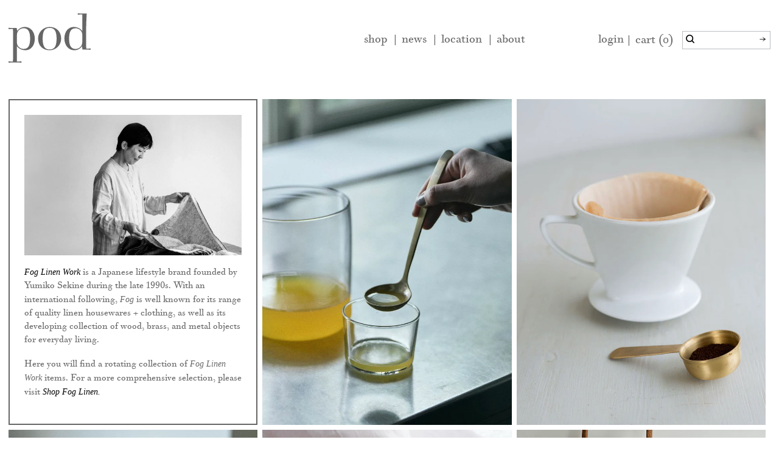

--- FILE ---
content_type: text/html; charset=utf-8
request_url: https://shop-pod.com/collections/fog-line-work
body_size: 15242
content:
<!doctype html>
<!--[if lt IE 7]><html class="no-js ie6 oldie" lang="en"><![endif]-->
<!--[if IE 7]><html class="no-js ie7 oldie" lang="en"><![endif]-->
<!--[if IE 8]><html class="no-js ie8 oldie" lang="en"><![endif]-->
<!--[if gt IE 8]><!--><html class="no-js" lang="en"><!--<![endif]-->
<head>

  <meta charset="utf-8" />
  <!--[if IE]><meta http-equiv='X-UA-Compatible' content='IE=edge,chrome=1' /><![endif]-->
  <meta name="viewport" content="width=device-width, initial-scale=1.0">
  <title>
    Fog Linen Work &ndash; Pod
  </title>

  
  <meta name="description" content="Fog Linen Work is a Japanese lifestyle brand founded by Yumiko Sekine during the late 1990s. With an international following, Fog is well known for its range of quality linen housewares + clothing, as well as its developing collection of wood, brass, and metal objects for everyday living. Here you will find a rotating " />
  

  <link rel="canonical" href="https://shop-pod.com/collections/fog-line-work" />

  


  <meta property="og:type" content="website" />
  <meta property="og:title" content="Fog Linen Work" />
  
    <meta property="og:image" content="http://shop-pod.com/cdn/shop/t/3/assets/logo.png?v=3208" />
    <meta property="og:image" content="https://shop-pod.com/cdn/shop/t/3/assets/logo.png?v=3208" />
  



<meta property="og:description" content="Fog Linen Work is a Japanese lifestyle brand founded by Yumiko Sekine during the late 1990s. With an international following, Fog is well known for its range of quality linen housewares + clothing, as well as its developing collection of wood, brass, and metal objects for everyday living. Here you will find a rotating " />

<meta property="og:url" content="https://shop-pod.com/collections/fog-line-work" />
<meta property="og:site_name" content="Shop Fog Linen" />

  <link href="//shop-pod.com/cdn/shop/t/3/assets/styles.css?v=6038314189015466041767818856" rel="stylesheet" type="text/css" media="all" />

  <link rel="shortcut icon" href="//shop-pod.com/cdn/shop/t/3/assets/favicon.ico?v=38424791751966807261415624558">
  <link rel="apple-touch-icon" href="//shop-pod.com/cdn/shop/t/3/assets/apple-touch-icon.png?v=122405160740597276631415624557">
  <link rel="apple-touch-icon" sizes="72x72" href="//shop-pod.com/cdn/shop/t/3/assets/apple-touch-icon-72x72.png?v=81159517053937769051415624557">
  <link rel="apple-touch-icon" sizes="114x114" href="//shop-pod.com/cdn/shop/t/3/assets/apple-touch-icon-114x114.png?v=110553660249679097091415624557">

  <script>(function(){document.documentElement.className='js'})();</script>

  <script src="//shop-pod.com/cdn/shop/t/3/assets/html5shiv.js?v=107268875627107148941415624558" type="text/javascript"></script>

  <script>window.performance && window.performance.mark && window.performance.mark('shopify.content_for_header.start');</script><meta id="shopify-digital-wallet" name="shopify-digital-wallet" content="/3512337/digital_wallets/dialog">
<meta name="shopify-checkout-api-token" content="77cb1cc9bd4d112502e6fd51be3760c3">
<link rel="alternate" type="application/atom+xml" title="Feed" href="/collections/fog-line-work.atom" />
<link rel="alternate" type="application/json+oembed" href="https://shop-pod.com/collections/fog-line-work.oembed">
<script async="async" src="/checkouts/internal/preloads.js?locale=en-US"></script>
<link rel="preconnect" href="https://shop.app" crossorigin="anonymous">
<script async="async" src="https://shop.app/checkouts/internal/preloads.js?locale=en-US&shop_id=3512337" crossorigin="anonymous"></script>
<script id="apple-pay-shop-capabilities" type="application/json">{"shopId":3512337,"countryCode":"US","currencyCode":"USD","merchantCapabilities":["supports3DS"],"merchantId":"gid:\/\/shopify\/Shop\/3512337","merchantName":"Pod","requiredBillingContactFields":["postalAddress","email","phone"],"requiredShippingContactFields":["postalAddress","email","phone"],"shippingType":"shipping","supportedNetworks":["visa","masterCard","amex","discover","elo","jcb"],"total":{"type":"pending","label":"Pod","amount":"1.00"},"shopifyPaymentsEnabled":true,"supportsSubscriptions":true}</script>
<script id="shopify-features" type="application/json">{"accessToken":"77cb1cc9bd4d112502e6fd51be3760c3","betas":["rich-media-storefront-analytics"],"domain":"shop-pod.com","predictiveSearch":true,"shopId":3512337,"locale":"en"}</script>
<script>var Shopify = Shopify || {};
Shopify.shop = "shop-pod.myshopify.com";
Shopify.locale = "en";
Shopify.currency = {"active":"USD","rate":"1.0"};
Shopify.country = "US";
Shopify.theme = {"name":"shop-pod-2017","id":8642920,"schema_name":null,"schema_version":null,"theme_store_id":null,"role":"main"};
Shopify.theme.handle = "null";
Shopify.theme.style = {"id":null,"handle":null};
Shopify.cdnHost = "shop-pod.com/cdn";
Shopify.routes = Shopify.routes || {};
Shopify.routes.root = "/";</script>
<script type="module">!function(o){(o.Shopify=o.Shopify||{}).modules=!0}(window);</script>
<script>!function(o){function n(){var o=[];function n(){o.push(Array.prototype.slice.apply(arguments))}return n.q=o,n}var t=o.Shopify=o.Shopify||{};t.loadFeatures=n(),t.autoloadFeatures=n()}(window);</script>
<script>
  window.ShopifyPay = window.ShopifyPay || {};
  window.ShopifyPay.apiHost = "shop.app\/pay";
  window.ShopifyPay.redirectState = null;
</script>
<script id="shop-js-analytics" type="application/json">{"pageType":"collection"}</script>
<script defer="defer" async type="module" src="//shop-pod.com/cdn/shopifycloud/shop-js/modules/v2/client.init-shop-cart-sync_BApSsMSl.en.esm.js"></script>
<script defer="defer" async type="module" src="//shop-pod.com/cdn/shopifycloud/shop-js/modules/v2/chunk.common_CBoos6YZ.esm.js"></script>
<script type="module">
  await import("//shop-pod.com/cdn/shopifycloud/shop-js/modules/v2/client.init-shop-cart-sync_BApSsMSl.en.esm.js");
await import("//shop-pod.com/cdn/shopifycloud/shop-js/modules/v2/chunk.common_CBoos6YZ.esm.js");

  window.Shopify.SignInWithShop?.initShopCartSync?.({"fedCMEnabled":true,"windoidEnabled":true});

</script>
<script>
  window.Shopify = window.Shopify || {};
  if (!window.Shopify.featureAssets) window.Shopify.featureAssets = {};
  window.Shopify.featureAssets['shop-js'] = {"shop-cart-sync":["modules/v2/client.shop-cart-sync_DJczDl9f.en.esm.js","modules/v2/chunk.common_CBoos6YZ.esm.js"],"init-fed-cm":["modules/v2/client.init-fed-cm_BzwGC0Wi.en.esm.js","modules/v2/chunk.common_CBoos6YZ.esm.js"],"init-windoid":["modules/v2/client.init-windoid_BS26ThXS.en.esm.js","modules/v2/chunk.common_CBoos6YZ.esm.js"],"shop-cash-offers":["modules/v2/client.shop-cash-offers_DthCPNIO.en.esm.js","modules/v2/chunk.common_CBoos6YZ.esm.js","modules/v2/chunk.modal_Bu1hFZFC.esm.js"],"shop-button":["modules/v2/client.shop-button_D_JX508o.en.esm.js","modules/v2/chunk.common_CBoos6YZ.esm.js"],"init-shop-email-lookup-coordinator":["modules/v2/client.init-shop-email-lookup-coordinator_DFwWcvrS.en.esm.js","modules/v2/chunk.common_CBoos6YZ.esm.js"],"shop-toast-manager":["modules/v2/client.shop-toast-manager_tEhgP2F9.en.esm.js","modules/v2/chunk.common_CBoos6YZ.esm.js"],"shop-login-button":["modules/v2/client.shop-login-button_DwLgFT0K.en.esm.js","modules/v2/chunk.common_CBoos6YZ.esm.js","modules/v2/chunk.modal_Bu1hFZFC.esm.js"],"avatar":["modules/v2/client.avatar_BTnouDA3.en.esm.js"],"init-shop-cart-sync":["modules/v2/client.init-shop-cart-sync_BApSsMSl.en.esm.js","modules/v2/chunk.common_CBoos6YZ.esm.js"],"pay-button":["modules/v2/client.pay-button_BuNmcIr_.en.esm.js","modules/v2/chunk.common_CBoos6YZ.esm.js"],"init-shop-for-new-customer-accounts":["modules/v2/client.init-shop-for-new-customer-accounts_DrjXSI53.en.esm.js","modules/v2/client.shop-login-button_DwLgFT0K.en.esm.js","modules/v2/chunk.common_CBoos6YZ.esm.js","modules/v2/chunk.modal_Bu1hFZFC.esm.js"],"init-customer-accounts-sign-up":["modules/v2/client.init-customer-accounts-sign-up_TlVCiykN.en.esm.js","modules/v2/client.shop-login-button_DwLgFT0K.en.esm.js","modules/v2/chunk.common_CBoos6YZ.esm.js","modules/v2/chunk.modal_Bu1hFZFC.esm.js"],"shop-follow-button":["modules/v2/client.shop-follow-button_C5D3XtBb.en.esm.js","modules/v2/chunk.common_CBoos6YZ.esm.js","modules/v2/chunk.modal_Bu1hFZFC.esm.js"],"checkout-modal":["modules/v2/client.checkout-modal_8TC_1FUY.en.esm.js","modules/v2/chunk.common_CBoos6YZ.esm.js","modules/v2/chunk.modal_Bu1hFZFC.esm.js"],"init-customer-accounts":["modules/v2/client.init-customer-accounts_C0Oh2ljF.en.esm.js","modules/v2/client.shop-login-button_DwLgFT0K.en.esm.js","modules/v2/chunk.common_CBoos6YZ.esm.js","modules/v2/chunk.modal_Bu1hFZFC.esm.js"],"lead-capture":["modules/v2/client.lead-capture_Cq0gfm7I.en.esm.js","modules/v2/chunk.common_CBoos6YZ.esm.js","modules/v2/chunk.modal_Bu1hFZFC.esm.js"],"shop-login":["modules/v2/client.shop-login_BmtnoEUo.en.esm.js","modules/v2/chunk.common_CBoos6YZ.esm.js","modules/v2/chunk.modal_Bu1hFZFC.esm.js"],"payment-terms":["modules/v2/client.payment-terms_BHOWV7U_.en.esm.js","modules/v2/chunk.common_CBoos6YZ.esm.js","modules/v2/chunk.modal_Bu1hFZFC.esm.js"]};
</script>
<script>(function() {
  var isLoaded = false;
  function asyncLoad() {
    if (isLoaded) return;
    isLoaded = true;
    var urls = ["https:\/\/chimpstatic.com\/mcjs-connected\/js\/users\/b2aa062e224713be40671fa73\/5e976999b3340ab68852b8f25.js?shop=shop-pod.myshopify.com"];
    for (var i = 0; i < urls.length; i++) {
      var s = document.createElement('script');
      s.type = 'text/javascript';
      s.async = true;
      s.src = urls[i];
      var x = document.getElementsByTagName('script')[0];
      x.parentNode.insertBefore(s, x);
    }
  };
  if(window.attachEvent) {
    window.attachEvent('onload', asyncLoad);
  } else {
    window.addEventListener('load', asyncLoad, false);
  }
})();</script>
<script id="__st">var __st={"a":3512337,"offset":-18000,"reqid":"4090feb0-a3da-42c7-bf31-00c92679799f-1768905399","pageurl":"shop-pod.com\/collections\/fog-line-work","u":"292b219571cd","p":"collection","rtyp":"collection","rid":299790336172};</script>
<script>window.ShopifyPaypalV4VisibilityTracking = true;</script>
<script id="captcha-bootstrap">!function(){'use strict';const t='contact',e='account',n='new_comment',o=[[t,t],['blogs',n],['comments',n],[t,'customer']],c=[[e,'customer_login'],[e,'guest_login'],[e,'recover_customer_password'],[e,'create_customer']],r=t=>t.map((([t,e])=>`form[action*='/${t}']:not([data-nocaptcha='true']) input[name='form_type'][value='${e}']`)).join(','),a=t=>()=>t?[...document.querySelectorAll(t)].map((t=>t.form)):[];function s(){const t=[...o],e=r(t);return a(e)}const i='password',u='form_key',d=['recaptcha-v3-token','g-recaptcha-response','h-captcha-response',i],f=()=>{try{return window.sessionStorage}catch{return}},m='__shopify_v',_=t=>t.elements[u];function p(t,e,n=!1){try{const o=window.sessionStorage,c=JSON.parse(o.getItem(e)),{data:r}=function(t){const{data:e,action:n}=t;return t[m]||n?{data:e,action:n}:{data:t,action:n}}(c);for(const[e,n]of Object.entries(r))t.elements[e]&&(t.elements[e].value=n);n&&o.removeItem(e)}catch(o){console.error('form repopulation failed',{error:o})}}const l='form_type',E='cptcha';function T(t){t.dataset[E]=!0}const w=window,h=w.document,L='Shopify',v='ce_forms',y='captcha';let A=!1;((t,e)=>{const n=(g='f06e6c50-85a8-45c8-87d0-21a2b65856fe',I='https://cdn.shopify.com/shopifycloud/storefront-forms-hcaptcha/ce_storefront_forms_captcha_hcaptcha.v1.5.2.iife.js',D={infoText:'Protected by hCaptcha',privacyText:'Privacy',termsText:'Terms'},(t,e,n)=>{const o=w[L][v],c=o.bindForm;if(c)return c(t,g,e,D).then(n);var r;o.q.push([[t,g,e,D],n]),r=I,A||(h.body.append(Object.assign(h.createElement('script'),{id:'captcha-provider',async:!0,src:r})),A=!0)});var g,I,D;w[L]=w[L]||{},w[L][v]=w[L][v]||{},w[L][v].q=[],w[L][y]=w[L][y]||{},w[L][y].protect=function(t,e){n(t,void 0,e),T(t)},Object.freeze(w[L][y]),function(t,e,n,w,h,L){const[v,y,A,g]=function(t,e,n){const i=e?o:[],u=t?c:[],d=[...i,...u],f=r(d),m=r(i),_=r(d.filter((([t,e])=>n.includes(e))));return[a(f),a(m),a(_),s()]}(w,h,L),I=t=>{const e=t.target;return e instanceof HTMLFormElement?e:e&&e.form},D=t=>v().includes(t);t.addEventListener('submit',(t=>{const e=I(t);if(!e)return;const n=D(e)&&!e.dataset.hcaptchaBound&&!e.dataset.recaptchaBound,o=_(e),c=g().includes(e)&&(!o||!o.value);(n||c)&&t.preventDefault(),c&&!n&&(function(t){try{if(!f())return;!function(t){const e=f();if(!e)return;const n=_(t);if(!n)return;const o=n.value;o&&e.removeItem(o)}(t);const e=Array.from(Array(32),(()=>Math.random().toString(36)[2])).join('');!function(t,e){_(t)||t.append(Object.assign(document.createElement('input'),{type:'hidden',name:u})),t.elements[u].value=e}(t,e),function(t,e){const n=f();if(!n)return;const o=[...t.querySelectorAll(`input[type='${i}']`)].map((({name:t})=>t)),c=[...d,...o],r={};for(const[a,s]of new FormData(t).entries())c.includes(a)||(r[a]=s);n.setItem(e,JSON.stringify({[m]:1,action:t.action,data:r}))}(t,e)}catch(e){console.error('failed to persist form',e)}}(e),e.submit())}));const S=(t,e)=>{t&&!t.dataset[E]&&(n(t,e.some((e=>e===t))),T(t))};for(const o of['focusin','change'])t.addEventListener(o,(t=>{const e=I(t);D(e)&&S(e,y())}));const B=e.get('form_key'),M=e.get(l),P=B&&M;t.addEventListener('DOMContentLoaded',(()=>{const t=y();if(P)for(const e of t)e.elements[l].value===M&&p(e,B);[...new Set([...A(),...v().filter((t=>'true'===t.dataset.shopifyCaptcha))])].forEach((e=>S(e,t)))}))}(h,new URLSearchParams(w.location.search),n,t,e,['guest_login'])})(!0,!0)}();</script>
<script integrity="sha256-4kQ18oKyAcykRKYeNunJcIwy7WH5gtpwJnB7kiuLZ1E=" data-source-attribution="shopify.loadfeatures" defer="defer" src="//shop-pod.com/cdn/shopifycloud/storefront/assets/storefront/load_feature-a0a9edcb.js" crossorigin="anonymous"></script>
<script crossorigin="anonymous" defer="defer" src="//shop-pod.com/cdn/shopifycloud/storefront/assets/shopify_pay/storefront-65b4c6d7.js?v=20250812"></script>
<script data-source-attribution="shopify.dynamic_checkout.dynamic.init">var Shopify=Shopify||{};Shopify.PaymentButton=Shopify.PaymentButton||{isStorefrontPortableWallets:!0,init:function(){window.Shopify.PaymentButton.init=function(){};var t=document.createElement("script");t.src="https://shop-pod.com/cdn/shopifycloud/portable-wallets/latest/portable-wallets.en.js",t.type="module",document.head.appendChild(t)}};
</script>
<script data-source-attribution="shopify.dynamic_checkout.buyer_consent">
  function portableWalletsHideBuyerConsent(e){var t=document.getElementById("shopify-buyer-consent"),n=document.getElementById("shopify-subscription-policy-button");t&&n&&(t.classList.add("hidden"),t.setAttribute("aria-hidden","true"),n.removeEventListener("click",e))}function portableWalletsShowBuyerConsent(e){var t=document.getElementById("shopify-buyer-consent"),n=document.getElementById("shopify-subscription-policy-button");t&&n&&(t.classList.remove("hidden"),t.removeAttribute("aria-hidden"),n.addEventListener("click",e))}window.Shopify?.PaymentButton&&(window.Shopify.PaymentButton.hideBuyerConsent=portableWalletsHideBuyerConsent,window.Shopify.PaymentButton.showBuyerConsent=portableWalletsShowBuyerConsent);
</script>
<script data-source-attribution="shopify.dynamic_checkout.cart.bootstrap">document.addEventListener("DOMContentLoaded",(function(){function t(){return document.querySelector("shopify-accelerated-checkout-cart, shopify-accelerated-checkout")}if(t())Shopify.PaymentButton.init();else{new MutationObserver((function(e,n){t()&&(Shopify.PaymentButton.init(),n.disconnect())})).observe(document.body,{childList:!0,subtree:!0})}}));
</script>
<link id="shopify-accelerated-checkout-styles" rel="stylesheet" media="screen" href="https://shop-pod.com/cdn/shopifycloud/portable-wallets/latest/accelerated-checkout-backwards-compat.css" crossorigin="anonymous">
<style id="shopify-accelerated-checkout-cart">
        #shopify-buyer-consent {
  margin-top: 1em;
  display: inline-block;
  width: 100%;
}

#shopify-buyer-consent.hidden {
  display: none;
}

#shopify-subscription-policy-button {
  background: none;
  border: none;
  padding: 0;
  text-decoration: underline;
  font-size: inherit;
  cursor: pointer;
}

#shopify-subscription-policy-button::before {
  box-shadow: none;
}

      </style>

<script>window.performance && window.performance.mark && window.performance.mark('shopify.content_for_header.end');</script>

  <script src="//ajax.googleapis.com/ajax/libs/jquery/1.12.4/jquery.min.js" type="text/javascript"></script>
  <script src="//shop-pod.com/cdn/shop/t/3/assets/jquery-migrate-1.2.1.min.js?v=163044760040938828711416660178" type="text/javascript"></script>

  <script src="//shop-pod.com/cdn/shopifycloud/storefront/assets/themes_support/option_selection-b017cd28.js" type="text/javascript"></script>
  <script src="//shop-pod.com/cdn/shopifycloud/storefront/assets/themes_support/api.jquery-7ab1a3a4.js" type="text/javascript"></script>
  
  
  <script src="//cdn.shopify.com/s/files/1/0382/4185/files/ajaxinate.js?937" type="text/javascript"></script>
  

  
  <script src="//shop-pod.com/cdn/shop/t/3/assets/scripts.js?v=3968102865990555021758116380" type="text/javascript"></script>

  

  

  

  
<link href="https://monorail-edge.shopifysvc.com" rel="dns-prefetch">
<script>(function(){if ("sendBeacon" in navigator && "performance" in window) {try {var session_token_from_headers = performance.getEntriesByType('navigation')[0].serverTiming.find(x => x.name == '_s').description;} catch {var session_token_from_headers = undefined;}var session_cookie_matches = document.cookie.match(/_shopify_s=([^;]*)/);var session_token_from_cookie = session_cookie_matches && session_cookie_matches.length === 2 ? session_cookie_matches[1] : "";var session_token = session_token_from_headers || session_token_from_cookie || "";function handle_abandonment_event(e) {var entries = performance.getEntries().filter(function(entry) {return /monorail-edge.shopifysvc.com/.test(entry.name);});if (!window.abandonment_tracked && entries.length === 0) {window.abandonment_tracked = true;var currentMs = Date.now();var navigation_start = performance.timing.navigationStart;var payload = {shop_id: 3512337,url: window.location.href,navigation_start,duration: currentMs - navigation_start,session_token,page_type: "collection"};window.navigator.sendBeacon("https://monorail-edge.shopifysvc.com/v1/produce", JSON.stringify({schema_id: "online_store_buyer_site_abandonment/1.1",payload: payload,metadata: {event_created_at_ms: currentMs,event_sent_at_ms: currentMs}}));}}window.addEventListener('pagehide', handle_abandonment_event);}}());</script>
<script id="web-pixels-manager-setup">(function e(e,d,r,n,o){if(void 0===o&&(o={}),!Boolean(null===(a=null===(i=window.Shopify)||void 0===i?void 0:i.analytics)||void 0===a?void 0:a.replayQueue)){var i,a;window.Shopify=window.Shopify||{};var t=window.Shopify;t.analytics=t.analytics||{};var s=t.analytics;s.replayQueue=[],s.publish=function(e,d,r){return s.replayQueue.push([e,d,r]),!0};try{self.performance.mark("wpm:start")}catch(e){}var l=function(){var e={modern:/Edge?\/(1{2}[4-9]|1[2-9]\d|[2-9]\d{2}|\d{4,})\.\d+(\.\d+|)|Firefox\/(1{2}[4-9]|1[2-9]\d|[2-9]\d{2}|\d{4,})\.\d+(\.\d+|)|Chrom(ium|e)\/(9{2}|\d{3,})\.\d+(\.\d+|)|(Maci|X1{2}).+ Version\/(15\.\d+|(1[6-9]|[2-9]\d|\d{3,})\.\d+)([,.]\d+|)( \(\w+\)|)( Mobile\/\w+|) Safari\/|Chrome.+OPR\/(9{2}|\d{3,})\.\d+\.\d+|(CPU[ +]OS|iPhone[ +]OS|CPU[ +]iPhone|CPU IPhone OS|CPU iPad OS)[ +]+(15[._]\d+|(1[6-9]|[2-9]\d|\d{3,})[._]\d+)([._]\d+|)|Android:?[ /-](13[3-9]|1[4-9]\d|[2-9]\d{2}|\d{4,})(\.\d+|)(\.\d+|)|Android.+Firefox\/(13[5-9]|1[4-9]\d|[2-9]\d{2}|\d{4,})\.\d+(\.\d+|)|Android.+Chrom(ium|e)\/(13[3-9]|1[4-9]\d|[2-9]\d{2}|\d{4,})\.\d+(\.\d+|)|SamsungBrowser\/([2-9]\d|\d{3,})\.\d+/,legacy:/Edge?\/(1[6-9]|[2-9]\d|\d{3,})\.\d+(\.\d+|)|Firefox\/(5[4-9]|[6-9]\d|\d{3,})\.\d+(\.\d+|)|Chrom(ium|e)\/(5[1-9]|[6-9]\d|\d{3,})\.\d+(\.\d+|)([\d.]+$|.*Safari\/(?![\d.]+ Edge\/[\d.]+$))|(Maci|X1{2}).+ Version\/(10\.\d+|(1[1-9]|[2-9]\d|\d{3,})\.\d+)([,.]\d+|)( \(\w+\)|)( Mobile\/\w+|) Safari\/|Chrome.+OPR\/(3[89]|[4-9]\d|\d{3,})\.\d+\.\d+|(CPU[ +]OS|iPhone[ +]OS|CPU[ +]iPhone|CPU IPhone OS|CPU iPad OS)[ +]+(10[._]\d+|(1[1-9]|[2-9]\d|\d{3,})[._]\d+)([._]\d+|)|Android:?[ /-](13[3-9]|1[4-9]\d|[2-9]\d{2}|\d{4,})(\.\d+|)(\.\d+|)|Mobile Safari.+OPR\/([89]\d|\d{3,})\.\d+\.\d+|Android.+Firefox\/(13[5-9]|1[4-9]\d|[2-9]\d{2}|\d{4,})\.\d+(\.\d+|)|Android.+Chrom(ium|e)\/(13[3-9]|1[4-9]\d|[2-9]\d{2}|\d{4,})\.\d+(\.\d+|)|Android.+(UC? ?Browser|UCWEB|U3)[ /]?(15\.([5-9]|\d{2,})|(1[6-9]|[2-9]\d|\d{3,})\.\d+)\.\d+|SamsungBrowser\/(5\.\d+|([6-9]|\d{2,})\.\d+)|Android.+MQ{2}Browser\/(14(\.(9|\d{2,})|)|(1[5-9]|[2-9]\d|\d{3,})(\.\d+|))(\.\d+|)|K[Aa][Ii]OS\/(3\.\d+|([4-9]|\d{2,})\.\d+)(\.\d+|)/},d=e.modern,r=e.legacy,n=navigator.userAgent;return n.match(d)?"modern":n.match(r)?"legacy":"unknown"}(),u="modern"===l?"modern":"legacy",c=(null!=n?n:{modern:"",legacy:""})[u],f=function(e){return[e.baseUrl,"/wpm","/b",e.hashVersion,"modern"===e.buildTarget?"m":"l",".js"].join("")}({baseUrl:d,hashVersion:r,buildTarget:u}),m=function(e){var d=e.version,r=e.bundleTarget,n=e.surface,o=e.pageUrl,i=e.monorailEndpoint;return{emit:function(e){var a=e.status,t=e.errorMsg,s=(new Date).getTime(),l=JSON.stringify({metadata:{event_sent_at_ms:s},events:[{schema_id:"web_pixels_manager_load/3.1",payload:{version:d,bundle_target:r,page_url:o,status:a,surface:n,error_msg:t},metadata:{event_created_at_ms:s}}]});if(!i)return console&&console.warn&&console.warn("[Web Pixels Manager] No Monorail endpoint provided, skipping logging."),!1;try{return self.navigator.sendBeacon.bind(self.navigator)(i,l)}catch(e){}var u=new XMLHttpRequest;try{return u.open("POST",i,!0),u.setRequestHeader("Content-Type","text/plain"),u.send(l),!0}catch(e){return console&&console.warn&&console.warn("[Web Pixels Manager] Got an unhandled error while logging to Monorail."),!1}}}}({version:r,bundleTarget:l,surface:e.surface,pageUrl:self.location.href,monorailEndpoint:e.monorailEndpoint});try{o.browserTarget=l,function(e){var d=e.src,r=e.async,n=void 0===r||r,o=e.onload,i=e.onerror,a=e.sri,t=e.scriptDataAttributes,s=void 0===t?{}:t,l=document.createElement("script"),u=document.querySelector("head"),c=document.querySelector("body");if(l.async=n,l.src=d,a&&(l.integrity=a,l.crossOrigin="anonymous"),s)for(var f in s)if(Object.prototype.hasOwnProperty.call(s,f))try{l.dataset[f]=s[f]}catch(e){}if(o&&l.addEventListener("load",o),i&&l.addEventListener("error",i),u)u.appendChild(l);else{if(!c)throw new Error("Did not find a head or body element to append the script");c.appendChild(l)}}({src:f,async:!0,onload:function(){if(!function(){var e,d;return Boolean(null===(d=null===(e=window.Shopify)||void 0===e?void 0:e.analytics)||void 0===d?void 0:d.initialized)}()){var d=window.webPixelsManager.init(e)||void 0;if(d){var r=window.Shopify.analytics;r.replayQueue.forEach((function(e){var r=e[0],n=e[1],o=e[2];d.publishCustomEvent(r,n,o)})),r.replayQueue=[],r.publish=d.publishCustomEvent,r.visitor=d.visitor,r.initialized=!0}}},onerror:function(){return m.emit({status:"failed",errorMsg:"".concat(f," has failed to load")})},sri:function(e){var d=/^sha384-[A-Za-z0-9+/=]+$/;return"string"==typeof e&&d.test(e)}(c)?c:"",scriptDataAttributes:o}),m.emit({status:"loading"})}catch(e){m.emit({status:"failed",errorMsg:(null==e?void 0:e.message)||"Unknown error"})}}})({shopId: 3512337,storefrontBaseUrl: "https://shop-pod.com",extensionsBaseUrl: "https://extensions.shopifycdn.com/cdn/shopifycloud/web-pixels-manager",monorailEndpoint: "https://monorail-edge.shopifysvc.com/unstable/produce_batch",surface: "storefront-renderer",enabledBetaFlags: ["2dca8a86"],webPixelsConfigList: [{"id":"shopify-app-pixel","configuration":"{}","eventPayloadVersion":"v1","runtimeContext":"STRICT","scriptVersion":"0450","apiClientId":"shopify-pixel","type":"APP","privacyPurposes":["ANALYTICS","MARKETING"]},{"id":"shopify-custom-pixel","eventPayloadVersion":"v1","runtimeContext":"LAX","scriptVersion":"0450","apiClientId":"shopify-pixel","type":"CUSTOM","privacyPurposes":["ANALYTICS","MARKETING"]}],isMerchantRequest: false,initData: {"shop":{"name":"Pod","paymentSettings":{"currencyCode":"USD"},"myshopifyDomain":"shop-pod.myshopify.com","countryCode":"US","storefrontUrl":"https:\/\/shop-pod.com"},"customer":null,"cart":null,"checkout":null,"productVariants":[],"purchasingCompany":null},},"https://shop-pod.com/cdn","fcfee988w5aeb613cpc8e4bc33m6693e112",{"modern":"","legacy":""},{"shopId":"3512337","storefrontBaseUrl":"https:\/\/shop-pod.com","extensionBaseUrl":"https:\/\/extensions.shopifycdn.com\/cdn\/shopifycloud\/web-pixels-manager","surface":"storefront-renderer","enabledBetaFlags":"[\"2dca8a86\"]","isMerchantRequest":"false","hashVersion":"fcfee988w5aeb613cpc8e4bc33m6693e112","publish":"custom","events":"[[\"page_viewed\",{}],[\"collection_viewed\",{\"collection\":{\"id\":\"299790336172\",\"title\":\"Fog Linen Work\",\"productVariants\":[{\"price\":{\"amount\":28.0,\"currencyCode\":\"USD\"},\"product\":{\"title\":\"Brass Ladle: Small\",\"vendor\":\"Pod\",\"id\":\"7941067047084\",\"untranslatedTitle\":\"Brass Ladle: Small\",\"url\":\"\/products\/brass-ladle-small\",\"type\":\"\"},\"id\":\"43489576288428\",\"image\":{\"src\":\"\/\/shop-pod.com\/cdn\/shop\/files\/000000005512-02-l.jpg?v=1716494212\"},\"sku\":\"IHP037S\",\"title\":\"Default Title\",\"untranslatedTitle\":\"Default Title\"},{\"price\":{\"amount\":15.0,\"currencyCode\":\"USD\"},\"product\":{\"title\":\"Brass Coffee Scoop\",\"vendor\":\"Pod\",\"id\":\"7941068423340\",\"untranslatedTitle\":\"Brass Coffee Scoop\",\"url\":\"\/products\/brass-coffee-scoop-1\",\"type\":\"\"},\"id\":\"43489582088364\",\"image\":{\"src\":\"\/\/shop-pod.com\/cdn\/shop\/files\/9E4B1D94-B1EB-47B0-8050-FF790415C779_1_105_c.jpg?v=1716494353\"},\"sku\":\"IHK034\",\"title\":\"Default Title\",\"untranslatedTitle\":\"Default Title\"},{\"price\":{\"amount\":32.0,\"currencyCode\":\"USD\"},\"product\":{\"title\":\"Brass Ladle: Medium\",\"vendor\":\"Pod\",\"id\":\"7941065932972\",\"untranslatedTitle\":\"Brass Ladle: Medium\",\"url\":\"\/products\/brass-ladle-medium\",\"type\":\"\"},\"id\":\"43489570717868\",\"image\":{\"src\":\"\/\/shop-pod.com\/cdn\/shop\/files\/13BCCF33-312E-45F6-85DA-56E990C74633_1_201_a.jpg?v=1716494037\"},\"sku\":\"IHP037M\",\"title\":\"Default Title\",\"untranslatedTitle\":\"Default Title\"},{\"price\":{\"amount\":102.0,\"currencyCode\":\"USD\"},\"product\":{\"title\":\"Linen Pillowcases: Opal Peach\",\"vendor\":\"Pod\",\"id\":\"8320035324076\",\"untranslatedTitle\":\"Linen Pillowcases: Opal Peach\",\"url\":\"\/products\/linen-pillowcases-opal-peach\",\"type\":\"\"},\"id\":\"44722735546540\",\"image\":{\"src\":\"\/\/shop-pod.com\/cdn\/shop\/files\/B581C1F8-2109-48AD-99BC-EAFC154D4EDC_1_201_a_08f0095e-01d2-4f77-a212-d164d175c988.jpg?v=1756654329\"},\"sku\":\"LHB011-334\",\"title\":\"Default Title\",\"untranslatedTitle\":\"Default Title\"},{\"price\":{\"amount\":53.0,\"currencyCode\":\"USD\"},\"product\":{\"title\":\"Linen Chambray Towel: Large\",\"vendor\":\"Pod\",\"id\":\"8250106380460\",\"untranslatedTitle\":\"Linen Chambray Towel: Large\",\"url\":\"\/products\/linen-chambray-towel-large\",\"type\":\"\"},\"id\":\"44443815739564\",\"image\":{\"src\":\"\/\/shop-pod.com\/cdn\/shop\/files\/B49CC861-0364-4078-A229-A5180CC0A1B7_1_201_a.jpg?v=1748633986\"},\"sku\":\"LHT443-TN\",\"title\":\"natural\",\"untranslatedTitle\":\"natural\"},{\"price\":{\"amount\":19.0,\"currencyCode\":\"USD\"},\"product\":{\"title\":\"Linen Chambray Towel: Medium\",\"vendor\":\"Pod\",\"id\":\"8250123518124\",\"untranslatedTitle\":\"Linen Chambray Towel: Medium\",\"url\":\"\/products\/linen-chambray-towel-medium\",\"type\":\"\"},\"id\":\"44443828584620\",\"image\":{\"src\":\"\/\/shop-pod.com\/cdn\/shop\/files\/D8A729E1-F331-4213-BB8C-EA5D0E299E9F_1_201_a.jpg?v=1748635028\"},\"sku\":\"LHT442-TN\",\"title\":\"natural\",\"untranslatedTitle\":\"natural\"},{\"price\":{\"amount\":24.0,\"currencyCode\":\"USD\"},\"product\":{\"title\":\"Linen Knit Bath Mitten\",\"vendor\":\"Pod\",\"id\":\"8250136985772\",\"untranslatedTitle\":\"Linen Knit Bath Mitten\",\"url\":\"\/products\/linen-knit-bath-mitten\",\"type\":\"\"},\"id\":\"44443893006508\",\"image\":{\"src\":\"\/\/shop-pod.com\/cdn\/shop\/files\/4FE6B288-E28A-46AC-9C00-59F1279B3DF3_1_201_a.jpg?v=1748635665\"},\"sku\":\"LHK433-N\",\"title\":\"Default Title\",\"untranslatedTitle\":\"Default Title\"},{\"price\":{\"amount\":28.0,\"currencyCode\":\"USD\"},\"product\":{\"title\":\"Brass Toilet Paper Holder\",\"vendor\":\"Pod\",\"id\":\"7954098520236\",\"untranslatedTitle\":\"Brass Toilet Paper Holder\",\"url\":\"\/products\/brass-toilet-paper-holder\",\"type\":\"\"},\"id\":\"43521651245228\",\"image\":{\"src\":\"\/\/shop-pod.com\/cdn\/shop\/files\/misc_18.jpg?v=1717093398\"},\"sku\":\"IAB304-B\",\"title\":\"Default Title\",\"untranslatedTitle\":\"Default Title\"}]}}]]"});</script><script>
  window.ShopifyAnalytics = window.ShopifyAnalytics || {};
  window.ShopifyAnalytics.meta = window.ShopifyAnalytics.meta || {};
  window.ShopifyAnalytics.meta.currency = 'USD';
  var meta = {"products":[{"id":7941067047084,"gid":"gid:\/\/shopify\/Product\/7941067047084","vendor":"Pod","type":"","handle":"brass-ladle-small","variants":[{"id":43489576288428,"price":2800,"name":"Brass Ladle: Small","public_title":null,"sku":"IHP037S"}],"remote":false},{"id":7941068423340,"gid":"gid:\/\/shopify\/Product\/7941068423340","vendor":"Pod","type":"","handle":"brass-coffee-scoop-1","variants":[{"id":43489582088364,"price":1500,"name":"Brass Coffee Scoop","public_title":null,"sku":"IHK034"}],"remote":false},{"id":7941065932972,"gid":"gid:\/\/shopify\/Product\/7941065932972","vendor":"Pod","type":"","handle":"brass-ladle-medium","variants":[{"id":43489570717868,"price":3200,"name":"Brass Ladle: Medium","public_title":null,"sku":"IHP037M"}],"remote":false},{"id":8320035324076,"gid":"gid:\/\/shopify\/Product\/8320035324076","vendor":"Pod","type":"","handle":"linen-pillowcases-opal-peach","variants":[{"id":44722735546540,"price":10200,"name":"Linen Pillowcases: Opal Peach","public_title":null,"sku":"LHB011-334"}],"remote":false},{"id":8250106380460,"gid":"gid:\/\/shopify\/Product\/8250106380460","vendor":"Pod","type":"","handle":"linen-chambray-towel-large","variants":[{"id":44443815739564,"price":5300,"name":"Linen Chambray Towel: Large - natural","public_title":"natural","sku":"LHT443-TN"},{"id":44443815772332,"price":5300,"name":"Linen Chambray Towel: Large - grey","public_title":"grey","sku":"LHT443-TWGY"},{"id":44443815805100,"price":5300,"name":"Linen Chambray Towel: Large - natural stripe","public_title":"natural stripe","sku":"LHT443-TWHNS"}],"remote":false},{"id":8250123518124,"gid":"gid:\/\/shopify\/Product\/8250123518124","vendor":"Pod","type":"","handle":"linen-chambray-towel-medium","variants":[{"id":44443828584620,"price":1900,"name":"Linen Chambray Towel: Medium - natural","public_title":"natural","sku":"LHT442-TN"},{"id":44443828617388,"price":1900,"name":"Linen Chambray Towel: Medium - grey","public_title":"grey","sku":"LHT442-TWGY"},{"id":44443828650156,"price":1900,"name":"Linen Chambray Towel: Medium - natural stripe","public_title":"natural stripe","sku":"LHT442-TWHNS"}],"remote":false},{"id":8250136985772,"gid":"gid:\/\/shopify\/Product\/8250136985772","vendor":"Pod","type":"","handle":"linen-knit-bath-mitten","variants":[{"id":44443893006508,"price":2400,"name":"Linen Knit Bath Mitten","public_title":null,"sku":"LHK433-N"}],"remote":false},{"id":7954098520236,"gid":"gid:\/\/shopify\/Product\/7954098520236","vendor":"Pod","type":"","handle":"brass-toilet-paper-holder","variants":[{"id":43521651245228,"price":2800,"name":"Brass Toilet Paper Holder","public_title":null,"sku":"IAB304-B"}],"remote":false}],"page":{"pageType":"collection","resourceType":"collection","resourceId":299790336172,"requestId":"4090feb0-a3da-42c7-bf31-00c92679799f-1768905399"}};
  for (var attr in meta) {
    window.ShopifyAnalytics.meta[attr] = meta[attr];
  }
</script>
<script class="analytics">
  (function () {
    var customDocumentWrite = function(content) {
      var jquery = null;

      if (window.jQuery) {
        jquery = window.jQuery;
      } else if (window.Checkout && window.Checkout.$) {
        jquery = window.Checkout.$;
      }

      if (jquery) {
        jquery('body').append(content);
      }
    };

    var hasLoggedConversion = function(token) {
      if (token) {
        return document.cookie.indexOf('loggedConversion=' + token) !== -1;
      }
      return false;
    }

    var setCookieIfConversion = function(token) {
      if (token) {
        var twoMonthsFromNow = new Date(Date.now());
        twoMonthsFromNow.setMonth(twoMonthsFromNow.getMonth() + 2);

        document.cookie = 'loggedConversion=' + token + '; expires=' + twoMonthsFromNow;
      }
    }

    var trekkie = window.ShopifyAnalytics.lib = window.trekkie = window.trekkie || [];
    if (trekkie.integrations) {
      return;
    }
    trekkie.methods = [
      'identify',
      'page',
      'ready',
      'track',
      'trackForm',
      'trackLink'
    ];
    trekkie.factory = function(method) {
      return function() {
        var args = Array.prototype.slice.call(arguments);
        args.unshift(method);
        trekkie.push(args);
        return trekkie;
      };
    };
    for (var i = 0; i < trekkie.methods.length; i++) {
      var key = trekkie.methods[i];
      trekkie[key] = trekkie.factory(key);
    }
    trekkie.load = function(config) {
      trekkie.config = config || {};
      trekkie.config.initialDocumentCookie = document.cookie;
      var first = document.getElementsByTagName('script')[0];
      var script = document.createElement('script');
      script.type = 'text/javascript';
      script.onerror = function(e) {
        var scriptFallback = document.createElement('script');
        scriptFallback.type = 'text/javascript';
        scriptFallback.onerror = function(error) {
                var Monorail = {
      produce: function produce(monorailDomain, schemaId, payload) {
        var currentMs = new Date().getTime();
        var event = {
          schema_id: schemaId,
          payload: payload,
          metadata: {
            event_created_at_ms: currentMs,
            event_sent_at_ms: currentMs
          }
        };
        return Monorail.sendRequest("https://" + monorailDomain + "/v1/produce", JSON.stringify(event));
      },
      sendRequest: function sendRequest(endpointUrl, payload) {
        // Try the sendBeacon API
        if (window && window.navigator && typeof window.navigator.sendBeacon === 'function' && typeof window.Blob === 'function' && !Monorail.isIos12()) {
          var blobData = new window.Blob([payload], {
            type: 'text/plain'
          });

          if (window.navigator.sendBeacon(endpointUrl, blobData)) {
            return true;
          } // sendBeacon was not successful

        } // XHR beacon

        var xhr = new XMLHttpRequest();

        try {
          xhr.open('POST', endpointUrl);
          xhr.setRequestHeader('Content-Type', 'text/plain');
          xhr.send(payload);
        } catch (e) {
          console.log(e);
        }

        return false;
      },
      isIos12: function isIos12() {
        return window.navigator.userAgent.lastIndexOf('iPhone; CPU iPhone OS 12_') !== -1 || window.navigator.userAgent.lastIndexOf('iPad; CPU OS 12_') !== -1;
      }
    };
    Monorail.produce('monorail-edge.shopifysvc.com',
      'trekkie_storefront_load_errors/1.1',
      {shop_id: 3512337,
      theme_id: 8642920,
      app_name: "storefront",
      context_url: window.location.href,
      source_url: "//shop-pod.com/cdn/s/trekkie.storefront.cd680fe47e6c39ca5d5df5f0a32d569bc48c0f27.min.js"});

        };
        scriptFallback.async = true;
        scriptFallback.src = '//shop-pod.com/cdn/s/trekkie.storefront.cd680fe47e6c39ca5d5df5f0a32d569bc48c0f27.min.js';
        first.parentNode.insertBefore(scriptFallback, first);
      };
      script.async = true;
      script.src = '//shop-pod.com/cdn/s/trekkie.storefront.cd680fe47e6c39ca5d5df5f0a32d569bc48c0f27.min.js';
      first.parentNode.insertBefore(script, first);
    };
    trekkie.load(
      {"Trekkie":{"appName":"storefront","development":false,"defaultAttributes":{"shopId":3512337,"isMerchantRequest":null,"themeId":8642920,"themeCityHash":"13892197199883844560","contentLanguage":"en","currency":"USD","eventMetadataId":"00a720be-fe7e-4112-84c9-0fd102b5aee2"},"isServerSideCookieWritingEnabled":true,"monorailRegion":"shop_domain","enabledBetaFlags":["65f19447"]},"Session Attribution":{},"S2S":{"facebookCapiEnabled":false,"source":"trekkie-storefront-renderer","apiClientId":580111}}
    );

    var loaded = false;
    trekkie.ready(function() {
      if (loaded) return;
      loaded = true;

      window.ShopifyAnalytics.lib = window.trekkie;

      var originalDocumentWrite = document.write;
      document.write = customDocumentWrite;
      try { window.ShopifyAnalytics.merchantGoogleAnalytics.call(this); } catch(error) {};
      document.write = originalDocumentWrite;

      window.ShopifyAnalytics.lib.page(null,{"pageType":"collection","resourceType":"collection","resourceId":299790336172,"requestId":"4090feb0-a3da-42c7-bf31-00c92679799f-1768905399","shopifyEmitted":true});

      var match = window.location.pathname.match(/checkouts\/(.+)\/(thank_you|post_purchase)/)
      var token = match? match[1]: undefined;
      if (!hasLoggedConversion(token)) {
        setCookieIfConversion(token);
        window.ShopifyAnalytics.lib.track("Viewed Product Category",{"currency":"USD","category":"Collection: fog-line-work","collectionName":"fog-line-work","collectionId":299790336172,"nonInteraction":true},undefined,undefined,{"shopifyEmitted":true});
      }
    });


        var eventsListenerScript = document.createElement('script');
        eventsListenerScript.async = true;
        eventsListenerScript.src = "//shop-pod.com/cdn/shopifycloud/storefront/assets/shop_events_listener-3da45d37.js";
        document.getElementsByTagName('head')[0].appendChild(eventsListenerScript);

})();</script>
<script
  defer
  src="https://shop-pod.com/cdn/shopifycloud/perf-kit/shopify-perf-kit-3.0.4.min.js"
  data-application="storefront-renderer"
  data-shop-id="3512337"
  data-render-region="gcp-us-central1"
  data-page-type="collection"
  data-theme-instance-id="8642920"
  data-theme-name=""
  data-theme-version=""
  data-monorail-region="shop_domain"
  data-resource-timing-sampling-rate="10"
  data-shs="true"
  data-shs-beacon="true"
  data-shs-export-with-fetch="true"
  data-shs-logs-sample-rate="1"
  data-shs-beacon-endpoint="https://shop-pod.com/api/collect"
></script>
</head>

<body id="fog-linen-work" class="not-admin  collection">

<!-- Begin header -->
<div id="shopify-section-header" class="shopify-section"><header class="site-header u-background-color-white site-header--fixed" id="header">
  
  <div class="o-wrapper">
    <div class="site-header__branding">
      
        <div class="site-header__logo" id="logo">
          <a href="/">
            <svg id="pod-logo" class="c-pod-logo" xmlns="http://www.w3.org/2000/svg" viewBox="0 0 188.06 113.52" width="135"><title>pod</title><path d="M169.31,83.27c4.6,0,13.92.23,18.75.46V81l-10.12.35c-.12-1.84-.46-13-.46-25.53,0-27.95,1-47.73,1.5-55.32-6.56,0-15.53-.23-20.36-.46V2.76l10.12-.35V40.95c-2.3-4.37-9.89-9.66-19.21-9.66-12.65,0-21.62,10.7-21.62,26.57C127.9,73.5,137.33,85,150.56,85c8.4,0,13.8-4.26,17.94-9.32a34.8,34.8,0,0,0,.81,7.59m-15.64-49c8.05,0,15.07,7,15.07,13.57v19c0,9.78-8.05,15.18-15.3,15.18-8.74,0-14.84-5.64-14.84-23.69,0-16.33,4.37-24,15.07-24M94,33.47c9.32,0,16,4.71,16,24.84s-6.67,24.84-16,24.84c-9.09,0-15.87-4.72-15.87-24.84S84.88,33.47,94,33.47m0-2.19c-14.38,0-26.34,12-26.34,26.91C67.63,75.22,79.25,85,94,85a26.46,26.46,0,0,0,26.45-26.8c0-15.41-9.89-26.91-26.45-26.91M0,110.76v2.76c4.83-.23,10.12-.46,14.72-.46s9.89.23,14.72.46v-2.76l-10.12.35V75.34C21.62,79.71,29.21,85,38.53,85c12.65,0,21.62-10.7,21.62-26.57,0-15.64-9.43-27.14-22.66-27.14-8.4,0-13.8,4.26-17.94,9.32a35.18,35.18,0,0,0-.8-6.79c-4.6,0-13.92-.23-18.75-.46v2.76l10.12-.34c.11,1.84.46,12.19.46,24.73,0,27.95-.11,43-.46,50.61ZM34.39,82c-8.05,0-15.07-7-15.07-13.57v-19c0-9.78,8.05-15.18,15.3-15.18,8.74,0,14.84,5.64,14.84,23.69,0,16.33-4.37,24-15.07,24" transform="translate(0 0)" fill="#666666"/></svg>
          </a>
        </div>
      
    </div>
    <div class="site-header__nav">
      <nav class="nav">
        <div class="o-layout o-layout--reverse@tablet site-navigation">
          <div class="o-layout__item site-navigation__secondary">
            <button class="main-menu-toggle u-hidden@desktop-and-up" id="menu-toggle">
              <span class="label-hidden">Toggle Menu</span>
              <svg xmlns="http://www.w3.org/2000/svg" aria-hidden="true" focusable="false" class="icon icon-hamburger" fill="none" viewBox="0 0 18 16">
                <path d="M1 .5a.5.5 0 100 1h15.71a.5.5 0 000-1H1zM.5 8a.5.5 0 01.5-.5h15.71a.5.5 0 010 1H1A.5.5 0 01.5 8zm0 7a.5.5 0 01.5-.5h15.71a.5.5 0 010 1H1a.5.5 0 01-.5-.5z"></path>
              </svg>
              <svg xmlns="http://www.w3.org/2000/svg" aria-hidden="true" focusable="false" class="icon icon-close" fill="none" viewBox="0 0 18 17">
                <path d="M.865 15.978a.5.5 0 00.707.707l7.433-7.431 7.579 7.282a.501.501 0 00.846-.37.5.5 0 00-.153-.351L9.712 8.546l7.417-7.416a.5.5 0 10-.707-.708L8.991 7.853 1.413.573a.5.5 0 10-.693.72l7.563 7.268-7.418 7.417z"></path>
              </svg>
            </button>
            <ul class="utility-menu">
              
  
    <li class="utility-menu__item toolbar-customer utility-menu__item-first">
      <a href="/account/login" id="customer_login_link">Login</a>
    </li>
  

              <li id="cart-target" class="utility-menu__item toolbar-cart last"><a href="/cart" class="cart" title="Shopping Cart">Cart (<span id="cart-count">0</span>)</a></li>
              <li class="utility-menu__item u-hidden@desktop-and-up"><a href="/search"><svg width="14px" height="14px" viewBox="0 -0.24 28.423 28.423" xmlns="http://www.w3.org/2000/svg"><path d="M14.953,2.547A12.643,12.643,0,1,0,27.6,15.19,12.649,12.649,0,0,0,14.953,2.547Zm0,2A10.643,10.643,0,1,1,4.31,15.19,10.648,10.648,0,0,1,14.953,4.547Z" transform="translate(-2.31 -2.547)" fill-rule="evenodd"/><path d="M30.441,28.789l-6.276-6.276a1,1,0,1,0-1.414,1.414L29.027,30.2a1,1,0,1,0,1.414-1.414Z" transform="translate(-2.31 -2.547)" fill-rule="evenodd"/></svg></a></li>
            </ul>
          </div>
          <div class="o-layout__item site-navigation__primary" id="primary-menu-container">
            <ul class="main-menu">
              
                
                
                
                
                
                <li class="main-menu__item"><a class="menu-item menu__item--shop" href="/collections/shop">Shop</a></li>
                
              
                
                
                
                
                
                <li class="main-menu__item"><a class="menu-item menu__item--news" href="/blogs/news">News</a></li>
                
              
                
                
                
                
                
                <li class="main-menu__item"><a class="menu-item menu__item--location" href="/pages/location">Location</a></li>
                
              
                
                
                
                
                
                <li class="main-menu__item"><a class="menu-item menu__item--about" href="/pages/about-us">About</a></li>
                
              
              
            </ul>
          </div>
        </div>
      </nav>
      <form class="site-header__search" method="get" action="/search">
          <label for="search-input" class="label-hidden">Search</label>
          <input id="search-input" type="search" name="q" value="" placeholder="" />
          <button type="submit" class="btn btn--bare">
            &rarr;
            <span class="label-hidden">Search Products</span>
          </button>
          <input type="hidden" name="type" value="product" />
      </form>
    </div>
  </div>
</header>

<style data-shopify>
  .utility-menu {
    display: flex;
    align-items: center;
  }

  .site-navigation__secondary {
    display: inline-flex;
  }

  @media screen and (min-width: 390px) {
    .site-navigation__secondary {
      display: inline-flex;
      justify-content: flex-end;
    }
  }

  @media screen and (max-width: 1008px) {
    .site-navigation__primary {
      display: none;
      max-height: 0;
      overflow: hidden;
      transition: max-height 0.5s ease-out;
    }

    .site-navigation__primary.is-active {
      display: block;
      max-height: 1000px;
    }
  }

  .utility-menu__item svg {
    fill: #666;
  }

  .home .utility-menu__item svg {
    fill: #ffffff
  }

  .main-menu-toggle {
    align-items: center;
    -webkit-appearance: none;
    appearance: none;
    background: transparent;
    border: none;
    cursor: pointer;
    display: flex;
    height: 30px;
    justify-content: center;
    padding: 0;
    position: relative;
    width: 30px;
  }

  .main-menu-toggle .icon {
    display: block;
    fill: #666;
    height: 18px;
    width: 16px;
    opacity: 1;
    position: absolute;
    transform: scale(1);
    transition: transform .15s ease, opacity .15s ease;
  }

  .home .main-menu-toggle .icon {
    fill: #ffffff
  }

  .main-menu-toggle.is-active .icon-hamburger,
  .main-menu-toggle:not(.is-active) .icon-close {
    visibility: hidden;
    opacity: 0;
    transform: scale(.8);
  }

  .main-menu__item.has-submenu {
    position: relative;
  }

  .main-menu__item.has-submenu a {
    cursor: pointer;
    position: relative;
    z-index: 22;
  }

  .site-header__nav li li {
    display: block;
    margin-bottom: .5rem;
    line-height: 1.2;
  }

  .main-menu__item.has-submenu > ul {
    padding: 1rem .5rem 0;
    margin: 0;
    background-color: #fff;
    opacity: 0;
    overflow: hidden;
    transition: all 0.5s ease-out;
    z-index: 20;
  }

  .home .main-menu__item.has-submenu > ul {
    background-color: transparent;
  }

  .main-menu__item.has-submenu a {
    padding-left: 0;
  }

  @media screen and (min-width: 1008px) {
    .main-menu__item.has-submenu > ul {
      display: block;
      pointer-events: none;
      position: absolute;
      left: 8px;
      right: 0;
      top: 0;
      transform: translateY(-60%);
    }

    .main-menu__item.has-submenu:hover > ul,
    .main-menu__item.has-submenu.is-active > ul {
      pointer-events: initial;
      transform: translateY(0);
      top: 100%;
    }

  }

  .main-menu__item.has-submenu:hover > ul,
  .main-menu__item.has-submenu.is-active > ul {
    max-height: 1000px;
    display: block;
    opacity: 1;
  }
</style>

<script>
const toggleButton = document.getElementById('menu-toggle');
const navContainer = document.getElementById('primary-menu-container');
toggleButton.addEventListener('click', function(){
  var isOpen = navContainer.classList.contains("is-active");
  
  toggleButton.className = "main-menu-toggle u-hidden@desktop-and-up" + (isOpen ? "" : " is-active");
  toggleButton.setAttribute('aria-expanded', String(!isOpen));
  
  navContainer.className = "o-layout__item site-navigation__primary" + (isOpen ? "" : " is-active");
  navContainer.setAttribute('aria-expanded', String(!isOpen));
});

// https://www.w3.org/WAI/tutorials/menus/flyout/#fly-out-functionality
document.addEventListener("DOMContentLoaded", function() {
  var menuItems = document.querySelectorAll('li.has-submenu');
  menuItems.forEach(function(el){
    var activatingA = el.querySelector('a');
    el.querySelector('a').addEventListener("click", function(event){
      var parent = this.parentNode;
      var isOpen = parent.classList.contains("is-active");

      parent.className = "main-menu__item has-submenu" + (isOpen ? "" : " is-active");
      this.setAttribute('aria-expanded', String(!isOpen));

      event.preventDefault();
    });
  });
});
</script>

</div>
<!-- End header -->

<div class="o-wrapper o-wrapper--site o-wrapper--site-padding">
	<!-- Begin content -->
	<div class="group core site-content" id="main">
		<!-- Begin content
    	 -->
	    <div class="primary-content" id="main">
	    
				

<header class="label-hidden">
  <h1>Fog Linen Work</h1>
</header>
<div class="product-collection product-collection-fog-line-work" id="collection">
  
  
  <div class="product-grid product-grid--rows" id="product-grid">
    
      <div class="product-grid__column">
        <div class="description-container product-collection__item product-collection__item--0">
          <div class="product-item rte">
            <p><img src="https://cdn.shopify.com/s/files/1/0351/2337/files/CF08A7A6-96E4-45F2-979E-689384C1C2D7_1_201_a.jpg?v=1717081052" alt=""></p>
<p><strong><em>Fog Linen Work</em></strong> is a Japanese lifestyle brand founded by Yumiko Sekine during the late 1990s. With an international following, <em>Fog</em> is well known for its range of quality linen housewares + clothing, as well as its developing collection of wood, brass, and metal objects for everyday living.</p>
<p>Here you will find a rotating collection of <em>Fog Linen Work</em> items. For a more comprehensive selection, please visit <a href="https://www.shop-foglinen.com/" target="_blank"><em><strong>Shop Fog Linen.</strong></em></a></p>
          </div>
        </div>
      </div>
    
    
    
          
      <div class="product-grid__column">
        
        

        <div class="product-collection__item  product-collection__item--1">
          <div class="product-item">
  <a href="/collections/fog-line-work/products/brass-ladle-small" class="product">
		<img class="product-item__img product-img" src="//shop-pod.com/cdn/shop/files/000000005512-02-l_1024x1024.jpg?v=1716494212" alt="" />
		<div class="product-item__info-wrapper product-info-wrapper">
			<div class="product-info">
				<h3 class="product-title"><span>Brass Ladle: Small</span></h3>
				<p class="product-price">&nbsp;&nbsp;<span>
		          $28.00 Sold Out
		        </span></p>
				
			</div>
		</div>
	</a>
</div>
        </div>
      </div>

      
    
          
      <div class="product-grid__column">
        
        

        <div class="product-collection__item  product-collection__item--2">
          <div class="product-item">
  <a href="/collections/fog-line-work/products/brass-coffee-scoop-1" class="product">
		<img class="product-item__img product-img" src="//shop-pod.com/cdn/shop/files/9E4B1D94-B1EB-47B0-8050-FF790415C779_1_105_c_1024x1024.jpg?v=1716494353" alt="" />
		<div class="product-item__info-wrapper product-info-wrapper">
			<div class="product-info">
				<h3 class="product-title"><span>Brass Coffee Scoop</span></h3>
				<p class="product-price">&nbsp;&nbsp;<span>
		          
		          
		          $15.00
		          </span></p>
				
			</div>
		</div>
	</a>
</div>
        </div>
      </div>

      
    
          
      <div class="product-grid__column">
        
        

        <div class="product-collection__item  product-collection__item--3">
          <div class="product-item">
  <a href="/collections/fog-line-work/products/brass-ladle-medium" class="product">
		<img class="product-item__img product-img" src="//shop-pod.com/cdn/shop/files/13BCCF33-312E-45F6-85DA-56E990C74633_1_201_a_1024x1024.jpg?v=1716494037" alt="" />
		<div class="product-item__info-wrapper product-info-wrapper">
			<div class="product-info">
				<h3 class="product-title"><span>Brass Ladle: Medium</span></h3>
				<p class="product-price">&nbsp;&nbsp;<span>
		          $32.00 Sold Out
		        </span></p>
				
			</div>
		</div>
	</a>
</div>
        </div>
      </div>

      
    
          
      <div class="product-grid__column">
        
        

        <div class="product-collection__item  product-collection__item--4">
          <div class="product-item">
  <a href="/collections/fog-line-work/products/linen-pillowcases-opal-peach" class="product">
		<img class="product-item__img product-img" src="//shop-pod.com/cdn/shop/files/B581C1F8-2109-48AD-99BC-EAFC154D4EDC_1_201_a_08f0095e-01d2-4f77-a212-d164d175c988_1024x1024.jpg?v=1756654329" alt="" />
		<div class="product-item__info-wrapper product-info-wrapper">
			<div class="product-info">
				<h3 class="product-title"><span>Linen Pillowcases: Opal Peach</span></h3>
				<p class="product-price">&nbsp;&nbsp;<span>
		          $102.00 Sold Out
		        </span></p>
				
			</div>
		</div>
	</a>
</div>
        </div>
      </div>

      
    
          
      <div class="product-grid__column">
        
        

        <div class="product-collection__item  product-collection__item--5">
          <div class="product-item">
  <a href="/collections/fog-line-work/products/linen-chambray-towel-large" class="product">
		<img class="product-item__img product-img" src="//shop-pod.com/cdn/shop/files/D1BAFBB2-5D80-4B35-B13D-582F6E4D6863_1_201_a_1024x1024.jpg?v=1748633958" alt="" />
		<div class="product-item__info-wrapper product-info-wrapper">
			<div class="product-info">
				<h3 class="product-title"><span>Linen Chambray Towel: Large</span></h3>
				<p class="product-price">&nbsp;&nbsp;<span>
		          
		          
		          $53.00
		          </span></p>
				
			</div>
		</div>
	</a>
</div>
        </div>
      </div>

      
    
          
      <div class="product-grid__column">
        
        

        <div class="product-collection__item  product-collection__item--6">
          <div class="product-item">
  <a href="/collections/fog-line-work/products/linen-chambray-towel-medium" class="product">
		<img class="product-item__img product-img" src="//shop-pod.com/cdn/shop/files/E44A89FF-8117-42CC-B946-3DFC11EECC2A_1_201_a_1024x1024.jpg?v=1748634780" alt="" />
		<div class="product-item__info-wrapper product-info-wrapper">
			<div class="product-info">
				<h3 class="product-title"><span>Linen Chambray Towel: Medium</span></h3>
				<p class="product-price">&nbsp;&nbsp;<span>
		          
		          
		          $19.00
		          </span></p>
				
			</div>
		</div>
	</a>
</div>
        </div>
      </div>

      
    
          
      <div class="product-grid__column">
        
        

        <div class="product-collection__item  product-collection__item--7">
          <div class="product-item">
  <a href="/collections/fog-line-work/products/linen-knit-bath-mitten" class="product">
		<img class="product-item__img product-img" src="//shop-pod.com/cdn/shop/files/4FE6B288-E28A-46AC-9C00-59F1279B3DF3_1_201_a_1024x1024.jpg?v=1748635665" alt="" />
		<div class="product-item__info-wrapper product-info-wrapper">
			<div class="product-info">
				<h3 class="product-title"><span>Linen Knit Bath Mitten</span></h3>
				<p class="product-price">&nbsp;&nbsp;<span>
		          
		          
		          $24.00
		          </span></p>
				
			</div>
		</div>
	</a>
</div>
        </div>
      </div>

      
    
          
      <div class="product-grid__column">
        
        

        <div class="product-collection__item  product-collection__item--8">
          <div class="product-item">
  <a href="/collections/fog-line-work/products/brass-toilet-paper-holder" class="product">
		<img class="product-item__img product-img" src="//shop-pod.com/cdn/shop/files/misc_18_1024x1024.jpg?v=1717093398" alt="" />
		<div class="product-item__info-wrapper product-info-wrapper">
			<div class="product-info">
				<h3 class="product-title"><span>Brass Toilet Paper Holder</span></h3>
				<p class="product-price">&nbsp;&nbsp;<span>
		          
		          
		          $28.00
		          </span></p>
				
			</div>
		</div>
	</a>
</div>
        </div>
      </div>

      
    
  </div>
</div>
  
<div id="collection-pagination">
    
</div>

<div id="product-list-foot"></div>

<script>
  document.addEventListener("DOMContentLoaded", function() {
    var endlessScroll = new Ajaxinate({
      container: '#product-grid',
      pagination: '#collection-pagination'
    });
  });
</script>
		

	    </div>
    </div>
	<!-- End content -->

    <!-- Begin footer -->
    <div id="shopify-section-footer" class="shopify-section"><footer class="site-footer group" role="contentinfo" id="footer">
  
  pod<br />
  <div class="o-layout o-layout--flush">
        <div class="o-layout__item site-footer__col-1 u-8@wide">
            <div class="o-layout">
                <div class="o-layout__item u-2@medium">
                    <div class="foot-location-and-hours u-margin-bottom">
                      
                        35 Sacramento Street<br>Cambridge, MA 02138<br>617.576.1600<br>info[at]shop-pod[dot]com<br>
                      
                    </div>
                </div>
                <div class="o-layout__item u-2@medium u-margin-bottom">
                    
                      Shop Hours<br>
Tuesday-Friday 11a-5p<br>
Saturday 10a-4p<br>
CLOSED in February<br>
                    
                  	
                </div>
            </div>
    </div>
        <div class="o-layout__item site-footer__col-2 u-4@wide">
            <div class="o-layout">
                <div class="o-layout__item u-2@medium u-margin-bottom">
                    <div class="col col--footer lower marginless">
                        
                          <a href="/pages/contact" title="Contact">Contact</a><br />
                        
                          <a href="/pages/returns-shipping-privacy-policy" title="Returns, Shipping, Privacy Policy">Returns, Shipping, Privacy Policy</a><br />
                        
                          <a href="/pages/terms-of-service" title="terms of service">terms of service</a><br />
                        
                    </div>
                </div>
                <div class="o-layout__item u-2@medium u-margin-bottom">
                    <div class="col col--footer lower marginless">
                      
                        <a href="https://www.instagram.com/shop_pod/" title="Instagram">Instagram</a><br />
                      
                        <a href="https://www.facebook.com/shop.pod" title="Facebook">Facebook</a><br />
                      
                      
                      <div class="lower" id="mc_embed_shell">
                        <div id="mc_embed_signup">
                        <form action="https://shop-pod.us2.list-manage.com/subscribe/post?u=b2aa062e224713be40671fa73&amp;id=ef1fbc27a0&amp;f_id=001f36e0f0" method="post" id="mc-embedded-subscribe-form" name="mc-embedded-subscribe-form" class="validate" target="_blank">
                          <div id="mc_embed_signup_scroll">
                            <h2 class="label-hidden">Subscribe</h2>
                            <div class="indicates-required label-hidden"><span class="asterisk">*</span> indicates required</div>
                            <div class="mc-field-group">
                              <label class="label-hidden" for="mce-EMAIL">Email Address <span class="asterisk">*</span></label>
                              <input type="email" name="EMAIL" class="mc-embedded-subscribe-form__email txt-input required email" id="mce-EMAIL" required="" value="" placeholder="join our email list">
                              <div hidden=""><input type="hidden" name="tags" value="1979297"></div>
                              <div aria-hidden="true" style="position: absolute; left: -5000px;"><input type="text" name="b_b2aa062e224713be40671fa73_ef1fbc27a0" tabindex="-1" value=""></div>
                              <div class="clear"><input type="submit" name="subscribe" id="mc-embedded-subscribe" class="mc-embedded-subscribe-form__submit-btn submit-btn" value="GO"></div>
                            </div>
                          </div>
                          <div id="mce-responses" class="clear">
                              <div class="response" id="mce-error-response" style="display: none;"></div>
                              <div class="response" id="mce-success-response" style="display: none;"></div>
                          </div>
                        </form>
                        <script type="text/javascript" src="//s3.amazonaws.com/downloads.mailchimp.com/js/mc-validate.js"></script><script type="text/javascript">(function($) {window.fnames = new Array(); window.ftypes = new Array();fnames[0]='EMAIL';ftypes[0]='email';fnames[1]='FNAME';ftypes[1]='text';fnames[2]='LNAME';ftypes[2]='text';fnames[3]='MMERGE3';ftypes[3]='address';fnames[4]='MMERGE4';ftypes[4]='text';fnames[5]='MMERGE5';ftypes[5]='text';fnames[6]='MMERGE6';ftypes[6]='text';fnames[7]='MMERGE7';ftypes[7]='text';fnames[8]='MMERGE8';ftypes[8]='text';fnames[9]='MMERGE9';ftypes[9]='text';fnames[10]='MMERGE10';ftypes[10]='text';fnames[11]='MMERGE11';ftypes[11]='text';fnames[12]='MMERGE12';ftypes[12]='text';}(jQuery));var $mcj = jQuery.noConflict(true);</script>
                        </div>
                      </div>
                      
                  </div>
              </div>
          </div>
    </div>
  </div>
  
</footer>

</div>
    <!-- End footer -->
</div>
<!-- End wrap -->

<script src="//shop-pod.com/cdn/shop/t/3/assets/fontfaceobserver.js?ver=2.0.13&amp;v=43917990872111926091502579350" type="text/javascript"></script>
<script type="text/javascript">
/* <![CDATA[ */
var font = new FontFaceObserver('Walbaum10Pro');

font.load().then(function () {
	document.documentElement.className += " fonts-loaded";
});
/* ]]> */
</script>

<script src="//shop-pod.com/cdn/shop/t/3/assets/jquery.ba-dotimeout.min.js?v=158565611209731309561416657323" type="text/javascript"></script>
<!-- <script src="//shop-pod.com/cdn/shop/t/3/assets/infinite-scroll.js?v=48868007561801043361416691245" type="text/javascript"></script> -->



  
</body>
</html>

--- FILE ---
content_type: text/css
request_url: https://shop-pod.com/cdn/shop/t/3/assets/styles.css?v=6038314189015466041767818856
body_size: 7620
content:
@charset "UTF-8";/**
 * @license
 * MyFonts Webfont Build ID 2916131, 2014-11-05T11:51:31-0500
 *
 * The fonts listed in this notice are subject to the End User License
 * Agreement(s) entered into by the website owner. All other parties are
 * explicitly restricted from using the Licensed Webfonts(s).
 *
 * You may obtain a valid license at the URLs below.
 *
 * Webfont: WalbaumGroteskText-Bold by Storm
 * URL: http://www.myfonts.com/storm/walbaum-grotesk-pro/walbaum-grotesk-33-pro-bold/
 * Copyright: Copyright (c) 2010 by Frantisek Storm, www.stormtype.com. All rights reserved.
 *
 * Webfont: WalbaumGroteskText by Storm
 * URL: http://www.myfonts.com/storm/walbaum-grotesk-pro/walbaum-grotesk-33-pro/
 * Copyright: Copyright (c) 2010 by Frantisek Storm, www.stormtype.com. All rights reserved.
 *
 * Webfont: Walbaum10Pro-Italic by Storm
 * URL: http://www.myfonts.com/storm/walbaum-10-pro/italic/
 * Copyright: Copyright (c) 2010 by Frantisek Storm, www.stormtype.com. All rights reserved.
 *
 * Webfont: Walbaum10Pro by Storm
 * URL: http://www.myfonts.com/storm/walbaum-10-pro/regular/
 * Copyright: Copyright (c) 2006 by Frantisek Storm, www.stormtype.com. All rights reserved.
 *
 *
 * License: http://www.myfonts.com/viewlicense?type=web&buildid=2916131
 * Licensed pageviews: 10,000
 *
 * © 2014 MyFonts Inc
*/@font-face{font-family:WalbaumGroteskText-Bold;src:url(2C7F23_0_0.eot);src:url(2C7F23_0_0.eot?#iefix) format("embedded-opentype"),url(2C7F23_0_0.woff2) format("woff2"),url(2C7F23_0_0.woff) format("woff"),url(2C7F23_0_0.ttf) format("truetype")}@font-face{font-family:WalbaumGroteskText;src:url(2C7F23_1_0.eot);src:url(2C7F23_1_0.eot?#iefix) format("embedded-opentype"),url(2C7F23_1_0.woff2) format("woff2"),url(2C7F23_1_0.woff) format("woff"),url(2C7F23_1_0.ttf) format("truetype")}@font-face{font-family:Walbaum10Pro-Italic;src:url(2C7F23_2_0.eot);src:url(2C7F23_2_0.eot?#iefix) format("embedded-opentype"),url(2C7F23_2_0.woff2) format("woff2"),url(2C7F23_2_0.woff) format("woff"),url(2C7F23_2_0.ttf) format("truetype")}@font-face{font-family:Walbaum10Pro;src:url(2C7F23_3_0.eot);src:url(2C7F23_3_0.eot?#iefix) format("embedded-opentype"),url(2C7F23_3_0.woff2) format("woff2"),url(2C7F23_3_0.woff) format("woff"),url(2C7F23_3_0.ttf) format("truetype")}@font-face{font-family:Walbaum10ProSmallCaps;src:url(walbaum10pro-smallcaps.eot);src:url(walbaum10pro-smallcaps.eot?#iefix) format("embedded-opentype"),url(walbaum10pro-smallcaps.woff2) format("woff2"),url(walbaum10pro-smallcaps.woff) format("woff"),url(walbaum10pro-smallcaps.ttf) format("truetype");font-weight:400;font-style:normal}@font-face{font-family:Walbaum10ProOldStyle;src:url(walbaum10pro-oldstyle.eot);src:url(walbaum10pro-oldstyle.eot?#iefix) format("embedded-opentype"),url(walbaum10pro-oldstyle.woff2) format("woff2"),url(walbaum10pro-oldstyle.woff) format("woff"),url(walbaum10pro-oldstyle.ttf) format("truetype");font-weight:400;font-style:normal}html{box-sizing:border-box}*,*:before,*:after{box-sizing:inherit}body,h1,h2,h3,h4,h5,h6,blockquote,p,pre,dl,dd,ol,ul,figure,hr,fieldset,legend{margin:0;padding:0}li>ol,li>ul{margin-bottom:0}table{border-collapse:collapse;border-spacing:0}fieldset{min-width:0;border:0}h1,h2,h3,h4,h5,h6{font-weight:400}h2{margin-bottom:1em}h3{font-size:14px;margin-bottom:.5em}.title{color:#000;font-size:14px;font-weight:400;margin:0 0 15px;text-transform:lowercase}.title--large{font-size:18px;line-height:normal;margin-bottom:9px}b,strong{color:#000;font-weight:400}.fonts-loaded i,.fonts-loaded em{font-family:WalbaumGroteskText-Italic,serif;font-weight:400}hr{background:#333;border:none;color:#333;height:1px;margin-bottom:20px}img{-ms-interpolation-mode:bicubic;max-width:100%;font-style:italic;vertical-align:middle}img[width],img[height]{max-width:none}html{height:100%;-ms-text-size-adjust:100%;-webkit-text-size-adjust:100%;-webkit-font-smoothing:antialiased;overflow-y:scroll;min-height:100%}body{background:#fff;color:#666;font-size:14px;line-height:1.7;min-height:100%;font-weight:400;width:100%}.fonts-loaded body{font-family:Walbaum10Pro,serif}a{text-decoration:none}a img{border:none}a:link,a:visited,.products .product-a h3,.products .product-a p,a:hover,a:active,.products .product-a:hover h3,.products .product-a:hover p{color:#666}.fonts-loaded input,.fonts-loaded textarea,.fonts-loaded button{font-family:Walbaum10Pro,serif}input,textarea{background:#fff;border:1px solid #CACACA;box-sizing:border-box;color:#666;font-size:14px}::-webkit-input-placeholder,:-moz-placeholder,::-moz-placeholder,:-ms-input-placeholder{text-transform:uppercase}input:-webkit-autofill,textarea:-webkit-autofill{background-color:#ededee!important;-webkit-box-shadow:0 0 0px 1000px #EDEDEE inset}input[type=image]{border:none}.txt-input{float:left;font-size:10px;height:22px;padding:2px;vertical-align:middle;text-align:center;width:185px}.submit-btn{font-size:11px;width:22px;height:22px;margin-left:5px;padding:0;vertical-align:middle;float:left;cursor:pointer}ul,ol{margin-bottom:1em}li{list-style:none}.o-wrapper{box-sizing:content-box;padding-left:1em;padding-right:1em;margin-right:auto;margin-left:auto;max-width:1708px}.o-wrapper--site{min-height:150px;position:relative;z-index:5}.o-wrapper--site-padding{padding-top:195px}@media screen and (min-width: 1008px){.o-wrapper--site-padding{padding-top:133px}}.o-layout{display:block;padding:0;list-style:none;margin:0 0 0 -8px}.o-layout--flush{margin-left:0}.o-layout--flush>.o-layout__item{padding-left:0}@media screen and (min-width: 723px){.o-layout--reverse\@tablet{direction:rtl}.o-layout--reverse\@tablet>.o-layout__item{direction:ltr}}.o-layout__item{box-sizing:border-box;display:inline-block;vertical-align:top;width:100%;padding-left:8px}.col{margin-bottom:24px;padding:0;width:100%}@media screen and (min-width: 640px){.col{float:left;margin-right:8px}}@media screen and (min-width: 988px){.col{margin-bottom:36px;margin-right:8px}}.col:last-child,.omega,.last{margin-right:0}.site-header{margin-bottom:33px;width:100%}.site-header:not(.site-header--site-wide-notice){padding-top:22px}.site-header--fixed{margin-bottom:0;padding-bottom:33px;position:fixed;top:0;z-index:25}@media screen and (min-width: 390px){.site-header--fixed{min-height:145px}}@media screen and (min-width: 1008px){.site-header--fixed{height:145px}}@media screen and (min-width: 1008px){.site-header__branding{display:inline-block}}.site-header__logo{height:79px;margin:0}@media screen and (max-width: 436px){.c-pod-logo{width:150px}}@media screen and (max-width: 579px){.c-pod-logo{width:155px}}.site-header__nav{display:flex;justify-content:center;position:relative}@media screen and (min-width: 1008px){.site-header__nav{width:730px}}@media screen and (min-width: 1200px){.site-header__nav{justify-content:flex-end;width:auto}}.site-wide-notice{font-size:18px;line-height:30px;margin-bottom:33px;padding:3px 0 2px}@media screen and (min-width: 723px){.site-wide-notice{font-size:20px;line-height:34px}}.site-wide-notice a{color:inherit;text-decoration:underline}.site-header__search{display:none}.site-header__search{background:#fff;border:1px solid #BCBEC0;height:28px;margin-left:15px}@media only screen and (min-width: 1008px){.site-header__search{display:-webkit-box;display:-ms-flexbox;display:flex;-webkit-box-orient:vertical;-webkit-box-direction:normal;-webkit-box-lines:multiple;-moz-box-lines:multiple;box-lines:multiple}}.site-header__search input::-webkit-search-decoration,.site-header__search input::-webkit-search-cancel-button{display:none}.site-header__search input[type=search]{background:url(//shop-pod.com/cdn/shop/t/3/assets/icon-search.png?v=1282312751051861221637610948) 5px 5px no-repeat;border:none;padding:.05em .05em .05em 28px;-webkit-transition:all .5s;-moz-transition:all .5s;transition:all .5s;width:120px}@media all and (-webkit-min-device-pixel-ratio: 1.5),all and (-o-min-device-pixel-ratio: 3/2),all and (min--moz-device-pixel-ratio: 1.5),all and (min-device-pixel-ratio: 1.5){.site-header__search input[type=search]{background-image:url(//shop-pod.com/cdn/shop/t/3/assets/icon-search_2x.png?v=162914256319825119451637610928);background-size:14px 14px}}.site-header__search input[type=search]:focus{outline:none}.site-header__search button{border:none;padding-top:.05em;padding-bottom:.05em}.site-navigation__secondary{text-align:center}@media screen and (min-width: 390px) and (max-width: 1008px){.site-navigation__secondary{position:absolute;right:0;top:-70px;text-align:right}}@media screen and (min-width: 1008px){.site-navigation__secondary{padding-left:0;width:auto}}@media screen and (min-width: 1200px){.site-navigation__secondary{margin-left:107px}}@media screen and (max-width: 1008px){.site-navigation__primary{text-align:center}}@media screen and (min-width: 1008px){.site-navigation__primary{width:auto}}.site-header__nav{font-size:18px;margin:1.6em 0 0}@media screen and (min-width: 1008px){.site-header__nav{float:right;justify-content:flex-end;width:auto}}.site-header__nav li{color:#666}.home .site-header__nav li{color:#fff}@media screen and (min-width: 1008px){.site-header__nav li{display:inline}}.site-header__nav a{color:#666;padding-left:8px;text-transform:lowercase}.home .site-header__nav a{color:#fff}.site-header__nav .menu__item--sale{color:#f90018!important}@media screen and (min-width: 1008px){.main-menu__item:before{content:" | ";display:inline-block;padding-left:6px}}@media screen and (min-width: 1008px){.main-menu__item:first-child:before{content:none}}.utility-menu__item:before{content:" | ";display:inline-block;padding-left:6px}.utility-menu__item:first-child:before{content:none}.site-header__nav .menu-item--active,.product .menu__item--shop,#your-shopping-cart .cart,.news .utility-menu__item-news a,.site-header__nav a:hover{color:#000}.home .site-header__nav .menu-item--active,.home .product .menu__item--shop,.home #your-shopping-cart .cart,.home .news .utility-menu__item-news a,.home .site-header__nav a:hover{color:#fff}.toolbar{text-align:right}.toolbar li{display:inline;font-size:12px;letter-spacing:.1em}.toolbar li:after{content:" | ";padding-left:12px;padding-right:12px}.toolbar li:last-child:after{content:none;padding-right:0}#search-form{width:221px}#go span{display:inline}.site-footer,.col--footer,.site-footer input,.site-footer textarea{font-family:sans-serif}.fonts-loaded .site-footer,.fonts-loaded .col--footer,.fonts-loaded .site-footer input,.fonts-loaded .site-footer textarea{font-family:WalbaumGroteskText,sans-serif}.site-footer{background-color:#fff;clear:both;font-size:12px;line-height:1.83333;margin-top:103px;margin-bottom:86px;position:relative}@media screen and (min-width: 436px){.site-footer{margin-top:30px}}.home .site-footer{background-color:transparent;margin-top:0;margin-bottom:0;position:absolute;bottom:1em;right:1em}@media screen and (min-width: 600px){.site-footer__col-1,.site-footer__col-2{width:49%}}@media screen and (min-width: 600px){.site-footer__col-2{float:right}}@media screen and (min-width: 640px){.foot-location-and-hours{width:50%}.foot-location-and-hours .col--footer{width:180px}}.col--footer #mc_embed_signup{margin-bottom:25px}.fonts-loaded .site-footer b,.fonts-loaded .site-footer strong,.fonts-loaded .ss b,.fonts-loaded .ss strong{font-family:WalbaumGroteskText-Bold,serif;font-weight:400}.fonts-loaded .site-footer i,.fonts-loaded .site-footer em,.fonts-loaded .ss i,.fonts-loaded .ss em{font-family:WalbaumGroteskText-Italic,serif;font-weight:400}#mc_embed_signup form{display:block;max-width:278px;position:relative;text-align:left;padding:3px 0 0}.home #mc_embed_signup form{float:right}#mc_embed_signup input{-webkit-appearance:none}.mc-field-group{display:-webkit-box;display:-ms-flexbox;display:flex}.mc-embedded-subscribe-form__email{-webkit-box-flex:1;-ms-flex-positive:1;flex-grow:1}#mc_embed_signup .small-meta{font-size:11px}#mc_embed_signup .nowrap{white-space:nowrap}#mc_embed_signup .indicates-required{text-align:right;font-size:11px;margin-right:4%}#mc_embed_signup .asterisk{color:#c60;font-size:200%}#mc_embed_signup .mc-field-group .asterisk{position:absolute;top:25px;right:10px}#mc_embed_signup .clear{clear:both}#mc_embed_signup div#mce-responses{float:left;top:-1.4em;padding:0 .5em;overflow:hidden;width:90%;margin:0 5%;clear:both}#mc_embed_signup div.response{margin:1em 0;padding:1em .5em .5em 0;font-weight:400;float:left;top:-1.5em;z-index:1;width:80%}#mc_embed_signup #mce-error-response{display:none}#mc_embed_signup #mce-success-response{color:#529214;display:none}#mc_embed_signup label.error{display:block;float:none;width:auto;margin-left:1.05em;text-align:left;padding:.5em 0}.site-content{line-height:1.8}@media screen and (min-width: 1008px){.site-content{margin-top:30px}.home .site-content{margin-top:0}}.home .site-content{margin-bottom:1em}.site-content p{margin-bottom:1.2em;font-size:14px;line-height:22px}.article-body h1,.article-body h2,.article-body h3,.article-body h4{color:#000;font-size:15px;margin-bottom:.5em}.date{font-size:15px}.article-body a{text-decoration:underline}.products .site-content,.product .site-content,#cart-page .site-content{padding-right:0}.featured-image{margin-bottom:24px}@media screen and (min-width: 723px){.featured-image{margin-bottom:0}.article .featured-image{margin-bottom:24px}}.featured-image img{height:auto;max-width:100%}.article-featured-image{max-width:850px}.page-has-media .article-body{float:right;padding-right:30px}@media screen and (min-width: 600px){.page-has-media .featured-image{max-width:40%}.page-has-media .article-body{width:54.58782201%}.site-footer__col-1,.site-footer__col-2{width:49%}.site-footer__col-2{float:right}}@media screen and (min-width: 600px) and (min-height: 1000px){.page-has-media .featured-image{max-width:50%}.page-has-media .article-body{width:44.58782201%}}@media screen and (min-width: 600px) and (min-height: 1100px){.page-has-media .featured-image{max-width:55%}.page-has-media .article-body{width:40.58782201%}}@media screen and (min-width: 600px) and (min-height: 1150px){.page-has-media .featured-image{max-width:65%}.page-has-media .article-body{width:28%}}@media screen and (min-width: 600px) and (min-height: 1200px){.page-has-media .featured-image{max-width:70.66744731%}.page-has-media .article-body{width:24.64871194%}}.btn{background:#fff;border:1px solid #cacaca;color:#333;cursor:pointer;font-weight:400;text-align:center;text-transform:uppercase}.update-btn{font-family:Walbaum10ProSmallCaps}p.alert-noproducts,p.alert-noitems{margin:20px}div#error{display:block;margin-bottom:5px;border-bottom:1px solid #6c1010;background:#cf3636}div#error h2,div#error p{display:none}div#error ul{margin:0;padding:5px 20px;font-size:14px;color:#fff;line-height:25px}div#error li{margin:0;padding:0 20px;font-weight:400}.form-error{border:1px solid #cf3636}.pagination{clear:both;padding:20px 0 15px!important;font-weight:400;text-align:center;width:100%;width:calc(100% - 8px)}.pagination li{display:inline}.pagination li,.pagination a{padding:0 3px 0 6px}.pagination span.disabled{display:none}.pagination span.current{font-weight:400}.pagination a.prev{float:left}.pagination a.next{float:right}.customer-login_col{width:236px}#customer-login label{border:0;clip:rect(0 0 0 0);height:1px;margin:-1px;overflow:hidden;padding:0;position:absolute;width:1px}#customer-login input{display:block;line-height:1.4;margin-bottom:20px;padding:1% 1% 0;text-align:center;vertical-align:middle;width:100%}#customer-login input::-webkit-input-placeholder{font-family:Walbaum10ProSmallCaps}#customer-login input:-moz-placeholder{font-family:Walbaum10ProSmallCaps}#customer-login input::-moz-placeholder{font-family:Walbaum10ProSmallCaps}#customer-login input:-ms-input-placeholder{font-family:Walbaum10ProSmallCaps}#customer-login .btn{color:#000;font-size:14px;margin-bottom:15px}.recover-password{font-size:11px;text-align:center}.fancybox-wrap,.fancybox-skin,.fancybox-outer,.fancybox-inner,.fancybox-image,.fancybox-wrap iframe,.fancybox-wrap object,.fancybox-nav,.fancybox-nav span,.fancybox-tmp{padding:0;margin:0;border:0;outline:none;vertical-align:top}.fancybox-wrap{position:absolute;top:0;left:0;z-index:8020}.fancybox-skin{position:relative;background:#f9f9f9;color:#444;text-shadow:none;-webkit-border-radius:4px;-moz-border-radius:4px;border-radius:4px}.fancybox-opened{z-index:8030}.fancybox-opened .fancybox-skin{-webkit-box-shadow:0 10px 25px rgba(0,0,0,.5);-moz-box-shadow:0 10px 25px rgba(0,0,0,.5);box-shadow:0 10px 25px #00000080}.fancybox-outer,.fancybox-inner{position:relative}.fancybox-inner{overflow:hidden}.fancybox-type-iframe .fancybox-inner{-webkit-overflow-scrolling:touch}.fancybox-error{color:#444;font:14px/20px;margin:0;padding:15px;white-space:nowrap}.fancybox-image,.fancybox-iframe{display:block;width:100%;height:100%}.fancybox-image{max-width:100%;max-height:100%}#fancybox-loading,.fancybox-close,.fancybox-prev span,.fancybox-next span{background-image:url(//shop-pod.com/cdn/shop/t/3/assets/fancybox-sprite.png?v=85143691049548471721416094782)}#fancybox-loading{position:fixed;top:50%;left:50%;margin-top:-22px;margin-left:-22px;background-position:0 -108px;opacity:.8;cursor:pointer;z-index:8060}#fancybox-loading div{width:44px;height:44px;background:url(//shop-pod.com/cdn/shop/t/3/assets/fancybox_loading.gif?v=171509163315476599901416094775) center center no-repeat}.fancybox-close{position:absolute;top:-18px;right:-18px;width:36px;height:36px;cursor:pointer;z-index:8040}.fancybox-nav{position:absolute;top:0;width:40%;height:100%;cursor:pointer;text-decoration:none;background:transparent url(//shop-pod.com/cdn/shop/t/3/assets/blank.gif?v=182268532832389579721416094791);-webkit-tap-highlight-color:rgba(0,0,0,0);z-index:8040}.fancybox-prev{left:0}.fancybox-next{right:0}.fancybox-nav span{position:absolute;top:50%;width:36px;height:34px;margin-top:-18px;cursor:pointer;z-index:8040;visibility:hidden}.fancybox-prev span{left:10px;background-position:0 -36px}.fancybox-next span{right:10px;background-position:0 -72px}.fancybox-nav:hover span{visibility:visible}.fancybox-tmp{position:absolute;top:-99999px;left:-99999px;visibility:hidden;max-width:99999px;max-height:99999px;overflow:visible!important}.fancybox-lock{overflow:hidden}.fancybox-overlay{position:absolute;top:0;left:0;overflow:hidden;display:none;z-index:8010;background:url(//shop-pod.com/cdn/shop/t/3/assets/fancybox_overlay.png?3191)}.fancybox-overlay-fixed{position:fixed;bottom:0;right:0}.fancybox-lock .fancybox-overlay{overflow:auto;overflow-y:scroll}.fancybox-title{visibility:hidden;font:normal 13px/20px;position:relative;text-shadow:none;z-index:8050}.fancybox-opened .fancybox-title{visibility:visible}.fancybox-title-float-wrap{position:absolute;bottom:0;right:50%;margin-bottom:-35px;z-index:8050;text-align:center}.fancybox-title-float-wrap .child{display:inline-block;margin-right:-100%;padding:2px 20px;background:transparent;background:#000c;-webkit-border-radius:15px;-moz-border-radius:15px;border-radius:15px;text-shadow:0 1px 2px #222;color:#666;font-weight:700;line-height:24px;white-space:nowrap}.fancybox-title-outside-wrap{position:relative;margin-top:10px;color:#666}.fancybox-title-inside-wrap{padding-top:10px}.fancybox-title-over-wrap{position:absolute;bottom:0;left:0;color:#666;padding:10px;background:#000;background:#000c}div.fancybox-wrap div.fancybox-skin{box-shadow:none}div.fancybox-overlay{background:#ffffffe6}#fancybox-loading{width:32px;height:32px;background:url(//shop-pod.com/cdn/shop/t/3/assets/loader.gif?3191) center center no-repeat}div.fancybox-wrap .fancybox-close,div.fancybox-wrap .fancybox-prev span,div.fancybox-wrap .fancybox-next span{background-image:url(//shop-pod.com/cdn/shop/t/3/assets/fancybox-sprite.png?v=85143691049548471721416094782)}div.fancybox-wrap .fancybox-close{background:url(//shop-pod.com/cdn/shop/t/3/assets/fancybox-sprite.png?v=85143691049548471721416094782) -212px -21px no-repeat;display:inline-block;width:18px;height:18px;top:-25px;right:0}div.fancybox-wrap .fancybox-next span{background:url(//shop-pod.com/cdn/shop/t/3/assets/fancybox-sprite.png?v=85143691049548471721416094782) -49px 0px no-repeat;display:inline-block;width:47px;height:53px;margin-right:-10px}div.fancybox-wrap .fancybox-prev span{background:url(//shop-pod.com/cdn/shop/t/3/assets/fancybox-sprite.png?v=85143691049548471721416094782) 0px 0px no-repeat;display:inline-block;width:47px;height:53px;margin-left:-10px}.slick-slider{position:relative;display:block;box-sizing:border-box;-webkit-touch-callout:none;-webkit-user-select:none;-khtml-user-select:none;-moz-user-select:none;-ms-user-select:none;user-select:none;-ms-touch-action:pan-y;touch-action:pan-y;-webkit-tap-highlight-color:transparent}.slick-list{position:relative;overflow:hidden;display:block;margin:0;padding:0}.slick-list:focus{outline:none}.slick-list.dragging{cursor:pointer;cursor:hand}.slick-slider .slick-track,.slick-slider .slick-list{-webkit-transform:translate3d(0,0,0);-moz-transform:translate3d(0,0,0);-ms-transform:translate3d(0,0,0);-o-transform:translate3d(0,0,0);transform:translateZ(0)}.slick-track{position:relative;left:0;top:0;display:block;margin-left:auto;margin-right:auto}.slick-track:before,.slick-track:after{content:"";display:table}.slick-track:after{clear:both}.slick-loading .slick-track{visibility:hidden}.slick-slide{float:left;height:100%;min-height:1px;display:none}[dir=rtl] .slick-slide{float:right}.slick-slide img{display:block}.slick-slide.slick-loading img{display:none}.slick-slide.dragging img{pointer-events:none}.slick-initialized .slick-slide{display:block}.slick-loading .slick-slide{visibility:hidden}.slick-vertical .slick-slide{display:block;height:auto;border:1px solid transparent}.slick-arrow.slick-hidden{display:none}.slick-loading .slick-list{background:#fff url(//shop-pod.com/cdn/shop/t/3/assets/ajax-loader.gif?v=344831891803776881516858071) center center no-repeat}.slick-slide{margin:0 4px 0 0}.slick-slide img{max-width:100%}.slick-list{padding-left:0!important;padding-right:0!important}.slick-prev,.slick-next{font-size:0;line-height:0;display:block;height:100%;width:48px;padding:0;position:absolute;top:0;cursor:pointer;color:transparent;border:none;outline:none;background:transparent;z-index:10}.slick-prev:hover,.slick-prev:focus,.slick-next:hover,.slick-next:focus{color:transparent;outline:none;background-color:transparent;background-repeat:no-repeat}.slick-prev:hover:before,.slick-prev:focus:before,.slick-next:hover:before,.slick-next:focus:before{opacity:1}.slick-prev.slick-disabled:before,.slick-next.slick-disabled:before{opacity:.15}.slick-prev:before,.slick-next:before{background-repeat:no-repeat;display:block;content:"";height:11px;width:48px;line-height:1;position:absolute;top:50%;-webkit-transform:translate(0,-50%);-ms-transform:translate(0,-50%);transform:translateY(-50%);opacity:1;color:#fff}.slick-prev{left:0}[dir=rtl] .slick-prev{right:0;left:auto}.slick-prev:before{background-image:url(//shop-pod.com/cdn/shop/t/3/assets/left-arrow.png?v=67243367839682600201516858049);background-position:8px 0}[dir=rtl] .slick-prev:before{background-image:url(//shop-pod.com/cdn/shop/t/3/assets/right-arrow.png?v=148724377978486747791516858028);background-position:-8px 0}.slick-next{right:0}[dir=rtl] .slick-next{right:auto;left:0}.slick-next:before{background-image:url(//shop-pod.com/cdn/shop/t/3/assets/right-arrow.png?v=148724377978486747791516858028);background-position:-8px 0}[dir=rtl] .slick-next:before{background-image:url(//shop-pod.com/cdn/shop/t/3/assets/left-arrow.png?v=67243367839682600201516858049);background-position:8px 0}@media all and (-webkit-min-device-pixel-ratio: 1.5),all and (-o-min-device-pixel-ratio: 3/2),all and (min--moz-device-pixel-ratio: 1.5),all and (min-device-pixel-ratio: 1.5){.slick-prev:before,[dir=rtl] .slick-next:before{background-image:url(//shop-pod.com/cdn/shop/t/3/assets/left-arrow_2x.png?v=36827895908920319781517203498);background-size:48px 11px}[dir=rtl] .slick-prev:before,.slick-next:before{background-image:url(//shop-pod.com/cdn/shop/t/3/assets/right-arrow_2x.png?v=81179731912810205191517203511);background-size:48px 11px}}.products{width:100%}.product-item{position:relative}.product-grid-item p{margin-bottom:0}.product-grid-item .product-img{display:block;float:none;vertical-align:middle}@media screen and (min-width: 640px){.product-grid-item .product-img{max-height:336px}}.product-grid .product-img img{height:auto;width:auto}.product{height:100%}.product-item .product{display:block;height:100%}.product-grid .description-container{border:2px solid #666666;box-sizing:border-box}.product-grid .description-container .rte{-webkit-align-items:center;align-items:center;-webkit-display:flex;display:flex;-webkit-flex-direction:column;flex-direction:column;height:100%;margin-bottom:0;padding:24px}.product-item__info-wrapper{background-color:#fff;display:none;position:absolute;top:43%;width:100%}.product:active .product-item__info-wrapper,.product:focus .product-item__info-wrapper,.product:hover .product-item__info-wrapper{display:block}.product-collection__item{height:100%}.product-collection__item .product-info{font-size:14px;line-height:1.5;text-align:center;padding:3% 5% 2%}.product-collection__item .product-title{display:inline;font-size:14px}.product-grid .product-price{display:inline;white-space:nowrap}.product-grid .product-status{display:inline;font-size:10px;font-style:italic}.product-grid .product-grid-item{float:left;display:block;cursor:pointer;text-align:center;overflow:hidden}#product{position:relative}#product .addthis_toolbox{margin:30px 0 10px;width:182px;z-index:1}a#product-image span.icon_zoom{display:block;position:absolute;top:4px;left:4px;width:20px;height:20px;background-repeat:no-repeat;background-position:-20px;z-index:100;cursor:pointer;overflow:hidden}.product-options{margin:1.2em 0}.product-options .single-option-selector{display:block;margin-bottom:1.2em;width:100%}.product-options label{display:none}a#product-image:hover span.icon_zoom{background-position:0}#product-images img{height:auto}#product-images .thumbs .image{margin:0 0 15px}@media screen and (min-width: 948px){.thumbs{margin-left:-15px}.thumbs .image{margin:15px 0}.thumbs .image{padding:0 15px}.thumbs .last-in-row{padding-right:0}}#product-images .images-nav{position:relative;margin:10px 0 0;background:#e4e4e4}@media screen and (min-width: 948px){#product-images .images-nav{float:left;width:450px;height:28px}}#product-images .images-list{width:244px;margin:0 auto;padding:7px 0 8px;text-align:center}#product-images .images-list li{display:inline;padding:0 5px;list-style:none;border-left:1px solid #666}#product-images .images-list li.image-1{border-left:none}#product-images .images-prev{position:absolute;top:0;left:0;padding:5px}#product-images .images-next{position:absolute;top:0;right:0;padding:5px}#product-images .images-prev a,#product-images .images-next a{display:block;width:18px;height:18px;background:#fff}#product-images .images-prev span,#product-images .images-next span{display:inline}#product-details ul{margin-left:17px}#product-details ol{margin-left:23px}#product-details li{font-size:11px;line-height:15px;list-style:disc}#product-details ol li{list-style:decimal}#product-details .price{font-size:14px;color:#000;border-bottom:none;margin-bottom:.7em;width:100%}#product-form{clear:both;float:left;width:100%}#product-details .info,#product-form .options{width:100%}#product-form .options select{width:100%;margin:.8em 0}#product-form .options ul{margin:.8em 0}#product-form .options li{list-style:none;padding:1px 5px}#product-form .options li input{text-align:left;vertical-align:middle}#product-form .options li label{vertical-align:middle;font-weight:400}#product-form .options li.sold label{font-weight:400;color:gray}#add-to-cart{display:block;border:none;font-size:14px;margin:36px 0 2px;cursor:pointer;text-align:left}#add-to-cart span{display:inline}#product-details div.sold h4,#product-details div.soon h4{margin-top:.8em;font-size:18px;font-weight:400}#product-details div.sold h4{color:#cf3636}.product-pagination{margin-top:54px}#share-buttons p{margin:1em 0}#share-buttons .btn{display:inline-block;*display: inline;margin:0 5px;padding:2% 5%;width:110px}#cart-table{margin-bottom:25px}#main-content #cart a,#main-content .order-table a{text-decoration:none}#cart-content{float:left}.order-table{text-align:left;border-collapse:collapse;border-spacing:0;width:100%}.order-table td,.order-table th{text-align:left}#update-btn-head{display:none}.order-head{background:#fff;border-bottom:1px solid #CACACA;color:#000;font-size:14px}.order-head th{font-weight:400;padding:3px 12px 3px 0}#head-item{padding-left:3px;width:375px}#head-price{width:88px}#head-qty{width:94px}#head-total{width:78px}#head-options{padding-right:0;width:24px}#head-options span{display:none}.order-body tr{border-bottom:1px solid #CACACA}.order-body th{padding-left:3px;font-weight:400}.order-body td{padding:9px 12px 9px 0}.order-body tr:first-child td{padding-top:19px}.order-body tr.row-alt th,.order-body tr.row-alt td{background:#fff}.order-body .item-img{width:66px}.order-body .item-name-variants{line-height:22px}.order-body .item-price{padding-right:5px}.order-body .item-qty input{padding:1% 1% 0;width:2em}.order-body .item-options{text-align:left}.item-options .cart{background-color:#999;color:#fff;cursor:pointer;font-family:sans-serif;font-size:14px;display:block;height:13px;line-height:1;text-align:center;width:13px}.fonts-loaded .item-options .cart{font-family:WalbaumGroteskText,sans-serif!important}.order-body .item-options span{display:none}.order-footer{margin:10px 0}.order-footer_lft{float:left;width:456px}.order-footer_lft textarea{height:101px;margin-bottom:22px;padding:2px;width:372px}.gift-certificate-note{line-height:24px;margin:0 0 15px;text-transform:lowercase}.order-footer_rgt{float:right;width:236px}.order-footer .cart-update{padding:0 0 10px}.order-footer .update-btn{display:block;font-size:15px;padding:2% 0;width:100%}.order-footer .cart-shipping{float:left;display:inline;margin:-31px 0 0 11px}.order-footer #country{width:160px;margin-left:5px;padding:2px 0;font-size:11px}.order-footer .cart-discount{padding:10px 0;border-bottom:1px solid #ddd}.order-footer #cart_discount_code{width:80px;margin-left:10px}.order-footer .cart-discount p{margin:1px 0}.cart-total b{display:inline-block}.cart-total .total{padding-right:53px}.order-footer .cart-total{text-align:left}.cart-total .total-price{color:#000;font-weight:400;text-align:left;width:75px}.order-footer .cart-total p{margin-bottom:0;font-size:12px;text-align:left}.cart-total .total-price--note{width:auto}.order-footer .cart-total #cart-shipping-tax p{margin-bottom:7px;font-size:11px;color:gray;width:519px}.order-footer .cart-options{clear:right;margin-top:10px}.order-footer .cart-checkout{float:left}.order-footer .checkout-btn{display:block;font-size:16px;padding:2% 0;width:100%}.order-footer .update-btn span,.order-footer .checkout-btn span{display:inline}span.total-discount,span.total-shipping{font-weight:400}.order-footer .extra-checkout-buttons{margin-left:8px;width:142px}.order-footer .shopify-cleanslate ._3TUeZPsTWjDxakSmeDcA4D{-webkit-flex-basis:100%!important;-ms-flex-preferred-size:100%!important;flex-basis:100%!important}.col2--large-form{width:490px}p.note{color:#333}.title .note{padding-left:53px}.inline-form{margin-bottom:6px}.inline-form label,.inline-form input{display:block;float:left}.inline-form label{width:156px}.inline-form input{padding:1% 1% 0;width:294px}.action_bottom{padding-left:156px;margin-top:30px}.customer-login_col .action_bottom{padding-left:0;margin-top:0}.action_bottom .btn{font-size:12px;width:292px}.action_bottom .note{font-size:12px;text-transform:lowercase}.action_bottom .note a,.action_bottom .note a:hover{text-decoration:underline}.errors{font-size:14px}.address_title{color:#333;font-size:14px;line-height:1.8;margin-bottom:14px}.customer_address_table{border-collapse:collapse}.customer_address_table label,.customer_address_table .value input,.customer_address_table .value select{display:inline-block;margin-bottom:10px}.customer_address_table .label{text-transform:lowercase;margin-right:1%;width:40%}.customer_address_table .value{width:59%}.customer_address_table .value input,.customer_address_table .value select{width:98%}.customer_address_table .value input[type=checkbox]{width:auto}.customer_address .action_bottom{margin-top:30px}.customer_address .action_bottom .btn{width:160px}.customer-order-table .order_details-item{padding-left:3px;width:312px}.customer-order-table .order_details-sku{width:145px}.customer-order-table .order_details-price,.customer-order-table .order_details-quantity{width:65px}.customer-order-table .order_details-total{width:55px}.customer-order-table .order-body tr:last-child{border-bottom:none}.order_summary:first-child td{padding-top:12px}.customer-order-table .order_summary td{padding-bottom:5px}.customer-order-table .label{color:#333}.customer-order-table .order_total td{color:#000}.front-page-welcome{color:#fff;font-size:22px;text-align:right}@media screen and (min-width: 436px){.front-page-welcome{margin-left:190px;text-align:left}}.front-page-welcome a{color:#fff}.product-grid{margin-left:auto;margin-right:auto}.product-grid .product-grid__column{margin-bottom:8px;max-width:564px}.product-grid .product-item{height:100%;margin-bottom:8px;max-width:564px}.product-collection__item--square{height:auto;margin-bottom:8px}.product-collection__item--square .product-item{margin-bottom:0}.product-item__img{display:block}.product-grid:not(.product-grid--square) .product-item__img{min-height:100%;object-fit:cover}@media screen and (min-width: 579px){.product-grid,.product-grid--rows{display:flex}.product-grid__column:first-child{margin-right:8px}.product-grid--rows{flex-wrap:wrap}}@media screen and (min-width: 579px) and (max-width: 1135px){.product-grid{flex-wrap:wrap}.product-grid__column{width:49%;width:calc(50% - 4px)}.product-collection__item--square{flex-basis:calc(50% - 8px);margin-right:8px}.product-collection__item--square:nth-child(2n){margin-right:0}.product-grid--rows .product-grid__column:nth-child(odd){margin-right:8px}.product-grid__column:last-child{display:flex;max-width:none;width:100%}.product-grid--rows .product-grid__column:last-child{width:49%;width:calc(50% - 4px)}.product-grid__inner-column:first-child{margin-right:8px}}@media screen and (min-width: 1137px){.product-grid--rows .product-grid__column{width:32%;width:calc(33.333% - 8px)}.product-collection__item--square{flex-basis:calc(33.333% - 8px);margin-right:8px}.product-collection__item--square:nth-child(3n){margin-right:0}.product-grid .product-grid__column{margin:0 8px 8px 0}.product-grid--rows .product-item{margin-bottom:0}.product-grid .product-grid__column:last-child{margin-right:0}}@media screen and (min-width: 600px){.site-footer__col-1,.site-footer__col-2{width:49%}.site-footer__col-2{float:right}}@media screen and (min-width: 723px){.o-layout--3-col .o-layout__item{width:37.05985915%;padding-right:30px}}@media screen and (min-width: 1744px){.o-layout--3-col .o-layout__item{max-width:564px;width:33.3333%}}@media screen and (min-width: 723px) and (max-width: 1744px){.o-layout--3-col .o-layout__item:last-child{width:24.47183099%;padding-right:0}}.u-1{width:137px}.u-2{width:282px}@media screen and (min-width: 436px){.u-2\@medium{width:282px}.u-2-1\/2\@medium{width:353px}.u-3\@medium{width:421px}}@media screen and (min-width: 579px){.u-3\@medium-wide{width:421px}.u-3-1\/2\@medium-wide{width:492px}.u-4\@medium-wide{width:564px}}@media screen and (min-width: 723px){.u-3\@large-thin{width:421px}.u-4\@large-thin{width:564px}.u-4-1\/2\@large-thin{width:635px}.u-5\@large-thin{width:707px}}@media screen and (min-width: 1008px){.u-3\@large{width:421px}.u-4\@large{width:564px}.u-5\@large{width:707px}.u-5-1\/2\@large{width:772px}.u-6\@large{width:850px}.u-6-1\/2\@large{width:921px}.u-7\@large{width:993px}}@media screen and (min-width: 1200px){.u-2\@large-wide{width:282px}.u-3\@large-wide{width:421px}.u-4\@large-wide{width:564px}.u-7-1\/2\@large-wide{width:1064px}.u-8\@large-wide{width:1136px}}@media screen and (min-width: 1744px){.u-2\@wide{width:282px}.u-3\@wide{width:421px}.u-4\@wide{width:564px}.u-8\@wide{width:1136px}.u-8-1\/2\@wide{width:1207px}.u-9\@wide{width:1279px}.u-9-1\/2\@wide{width:1350px}.u-10\@wide{width:1422px}.u-10-1\/2\@wide{width:1493px}.u-11\@wide{width:1565px}.u-11-1\/2\@wide{width:1636px}.u-12\@wide{width:1708px}}@media screen and (min-width: 436px){.u-1\/4{max-width:420px;width:25%;width:calc(25% - 8px)}}@media screen and (min-width: 436px){.u-1\/4-half{max-width:493px;width:28.80562061%;width:calc(28.80562061% - 8px)}}@media screen and (min-width: 436px){.u-1\/3{max-width:564px;width:33.333333%;width:calc(33.333333% - 8px)}}@media screen and (min-width: 436px){.u-1\/2{max-width:850px;width:48%;width:calc(50% - 8px)}}.hidden{display:none!important}.u-hidden\@mobile{display:none}@media screen and (min-width: 579px){.u-hidden\@mobile{display:block}}.u-hidden\@tablet{display:none}@media screen and (min-width: 1135px){.u-hidden\@tablet{display:block}}@media screen and (min-width: 579px){.u-hidden\@tablet-and-up{display:none!important}}@media screen and (min-width: 1008px){.u-hidden\@desktop-and-up{display:none!important}}.padless{padding:0!important}.marginless{margin:0!important}.u-margin-bottom{margin-bottom:20px}.u-font-color-black,a.u-font-color-black{color:#000}.u-background-color-white{background-color:#fff}.text-replace{background-repeat:no-repeat;display:block;text-align:left!important;text-indent:-99999px}.listless{list-style:none}.lower{text-transform:lowercase}.upper,.btn,button,.small-caps{letter-spacing:.05em}.upper,.btn,button,.small-caps{text-transform:uppercase}.fonts-loaded .small-caps{font-family:Walbaum10ProSmallCaps}.fonts-loaded #cart-count,.fonts-loaded .price,.fonts-loaded .product-price{font-family:Walbaum10ProOldStyle;-webkit-font-feature-settings:"onum" 1;-moz-font-feature-settings:"onum" 1;-ms-font-feature-settings:"onum" 1;font-feature-settings:"onum" 1;font-variant-numeric:oldstyle-nums}.label-hidden{position:absolute!important;overflow:hidden;clip:rect(0 0 0 0);height:1px;width:1px;margin:-1px;padding:0;border:0}.flt-lft,.fl{float:left}.flt-rgt,.fr{float:right}.txt-rgt{text-align:right}.txt-cnt{text-align:center}.bordered{border:1px solid #666}.group:after{content:" ";clear:both;display:block;font-size:0;height:0;visibility:hidden}.group{display:inline-block}* html .group{height:1%}.group{display:block}
/*# sourceMappingURL=/cdn/shop/t/3/assets/styles.css.map?v=6038314189015466041767818856 */
